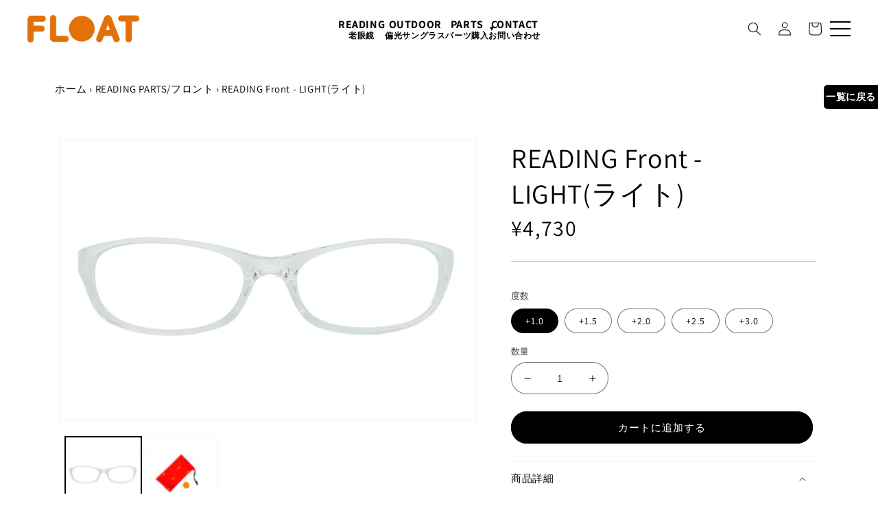

--- FILE ---
content_type: text/html; charset=utf-8
request_url: https://float-glasses.com/products/reading-front-light
body_size: 50848
content:
<!doctype html>
<html class="no-js" lang="ja">
  <head>
    <meta charset="utf-8">
    <meta http-equiv="X-UA-Compatible" content="IE=edge">
    <meta name="viewport" content="width=device-width,initial-scale=1">
    <meta name="theme-color" content="">
    <link rel="canonical" href="https://float-glasses.com/products/reading-front-light">
    <link rel="preconnect" href="https://cdn.shopify.com" crossorigin>

    <!-- 202502 -->
    <!--
      
    -->
    <!-- /202502 --><link rel="icon" type="image/png" href="//float-glasses.com/cdn/shop/files/favicon.png?crop=center&height=32&v=1679038081&width=32"><link rel="preconnect" href="https://fonts.shopifycdn.com" crossorigin><title>
      READING Front - LIGHT(ライト)
 &ndash; FLOAT ONLINE STORE</title>

    
      <meta name="description" content="オーバルシェイプに天地の浅いウェリントンをミックスしたベーシックな一品。クリアカラーが目元を華やかに演出します。〇サイズ・レンズ幅52mm レンズ天地30mm〇レンズの材質・アクリル(ブルーライトカット・UVカット)〇紫外線防止率・UV99%カット〇ブルーライト防止率・28%カット〇レンズ枠・プラスチック(TR90)〇ノーズパッドの材質・シリコン□同梱物・フロント 1個 / ノーズパッド 左右ワンセット / メガネクロス兼用布ケース 1個 / ベースマグネット 1個※ベースマグネットは別売のテンプル(ツル)と併用頂くものになります">
    

    

<meta property="og:site_name" content="FLOAT ONLINE STORE">
<meta property="og:url" content="https://float-glasses.com/products/reading-front-light">
<meta property="og:title" content="READING Front - LIGHT(ライト)">
<meta property="og:type" content="product">
<meta property="og:description" content="オーバルシェイプに天地の浅いウェリントンをミックスしたベーシックな一品。クリアカラーが目元を華やかに演出します。〇サイズ・レンズ幅52mm レンズ天地30mm〇レンズの材質・アクリル(ブルーライトカット・UVカット)〇紫外線防止率・UV99%カット〇ブルーライト防止率・28%カット〇レンズ枠・プラスチック(TR90)〇ノーズパッドの材質・シリコン□同梱物・フロント 1個 / ノーズパッド 左右ワンセット / メガネクロス兼用布ケース 1個 / ベースマグネット 1個※ベースマグネットは別売のテンプル(ツル)と併用頂くものになります"><meta property="og:image" content="http://float-glasses.com/cdn/shop/products/Front-Light.jpg?v=1671185942">
  <meta property="og:image:secure_url" content="https://float-glasses.com/cdn/shop/products/Front-Light.jpg?v=1671185942">
  <meta property="og:image:width" content="3256">
  <meta property="og:image:height" content="2168"><meta property="og:price:amount" content="4,730">
  <meta property="og:price:currency" content="JPY"><meta name="twitter:card" content="summary_large_image">
<meta name="twitter:title" content="READING Front - LIGHT(ライト)">
<meta name="twitter:description" content="オーバルシェイプに天地の浅いウェリントンをミックスしたベーシックな一品。クリアカラーが目元を華やかに演出します。〇サイズ・レンズ幅52mm レンズ天地30mm〇レンズの材質・アクリル(ブルーライトカット・UVカット)〇紫外線防止率・UV99%カット〇ブルーライト防止率・28%カット〇レンズ枠・プラスチック(TR90)〇ノーズパッドの材質・シリコン□同梱物・フロント 1個 / ノーズパッド 左右ワンセット / メガネクロス兼用布ケース 1個 / ベースマグネット 1個※ベースマグネットは別売のテンプル(ツル)と併用頂くものになります">


    <script src="//float-glasses.com/cdn/shop/t/37/assets/global.js?v=149496944046504657681765266930" defer="defer"></script>
    <script>window.performance && window.performance.mark && window.performance.mark('shopify.content_for_header.start');</script><meta id="shopify-digital-wallet" name="shopify-digital-wallet" content="/67730899249/digital_wallets/dialog">
<meta name="shopify-checkout-api-token" content="27118e401689b6a88ee211f86fd23c44">
<link rel="alternate" type="application/json+oembed" href="https://float-glasses.com/products/reading-front-light.oembed">
<script async="async" src="/checkouts/internal/preloads.js?locale=ja-JP"></script>
<link rel="preconnect" href="https://shop.app" crossorigin="anonymous">
<script async="async" src="https://shop.app/checkouts/internal/preloads.js?locale=ja-JP&shop_id=67730899249" crossorigin="anonymous"></script>
<script id="apple-pay-shop-capabilities" type="application/json">{"shopId":67730899249,"countryCode":"JP","currencyCode":"JPY","merchantCapabilities":["supports3DS"],"merchantId":"gid:\/\/shopify\/Shop\/67730899249","merchantName":"FLOAT ONLINE STORE","requiredBillingContactFields":["postalAddress","email","phone"],"requiredShippingContactFields":["postalAddress","email","phone"],"shippingType":"shipping","supportedNetworks":["visa","masterCard","amex","jcb","discover"],"total":{"type":"pending","label":"FLOAT ONLINE STORE","amount":"1.00"},"shopifyPaymentsEnabled":true,"supportsSubscriptions":true}</script>
<script id="shopify-features" type="application/json">{"accessToken":"27118e401689b6a88ee211f86fd23c44","betas":["rich-media-storefront-analytics"],"domain":"float-glasses.com","predictiveSearch":false,"shopId":67730899249,"locale":"ja"}</script>
<script>var Shopify = Shopify || {};
Shopify.shop = "float-grasses.myshopify.com";
Shopify.locale = "ja";
Shopify.currency = {"active":"JPY","rate":"1.0"};
Shopify.country = "JP";
Shopify.theme = {"name":"float_theme_最新","id":182504194353,"schema_name":"Dawn","schema_version":"7.0.1","theme_store_id":null,"role":"main"};
Shopify.theme.handle = "null";
Shopify.theme.style = {"id":null,"handle":null};
Shopify.cdnHost = "float-glasses.com/cdn";
Shopify.routes = Shopify.routes || {};
Shopify.routes.root = "/";</script>
<script type="module">!function(o){(o.Shopify=o.Shopify||{}).modules=!0}(window);</script>
<script>!function(o){function n(){var o=[];function n(){o.push(Array.prototype.slice.apply(arguments))}return n.q=o,n}var t=o.Shopify=o.Shopify||{};t.loadFeatures=n(),t.autoloadFeatures=n()}(window);</script>
<script>
  window.ShopifyPay = window.ShopifyPay || {};
  window.ShopifyPay.apiHost = "shop.app\/pay";
  window.ShopifyPay.redirectState = null;
</script>
<script id="shop-js-analytics" type="application/json">{"pageType":"product"}</script>
<script defer="defer" async type="module" src="//float-glasses.com/cdn/shopifycloud/shop-js/modules/v2/client.init-shop-cart-sync_CRO8OuKI.ja.esm.js"></script>
<script defer="defer" async type="module" src="//float-glasses.com/cdn/shopifycloud/shop-js/modules/v2/chunk.common_A56sv42F.esm.js"></script>
<script type="module">
  await import("//float-glasses.com/cdn/shopifycloud/shop-js/modules/v2/client.init-shop-cart-sync_CRO8OuKI.ja.esm.js");
await import("//float-glasses.com/cdn/shopifycloud/shop-js/modules/v2/chunk.common_A56sv42F.esm.js");

  window.Shopify.SignInWithShop?.initShopCartSync?.({"fedCMEnabled":true,"windoidEnabled":true});

</script>
<script>
  window.Shopify = window.Shopify || {};
  if (!window.Shopify.featureAssets) window.Shopify.featureAssets = {};
  window.Shopify.featureAssets['shop-js'] = {"shop-cart-sync":["modules/v2/client.shop-cart-sync_Rbupk0-S.ja.esm.js","modules/v2/chunk.common_A56sv42F.esm.js"],"init-fed-cm":["modules/v2/client.init-fed-cm_Brlme73P.ja.esm.js","modules/v2/chunk.common_A56sv42F.esm.js"],"shop-button":["modules/v2/client.shop-button_CAOYMen2.ja.esm.js","modules/v2/chunk.common_A56sv42F.esm.js"],"shop-cash-offers":["modules/v2/client.shop-cash-offers_ivvZeP39.ja.esm.js","modules/v2/chunk.common_A56sv42F.esm.js","modules/v2/chunk.modal_ILhUGby7.esm.js"],"init-windoid":["modules/v2/client.init-windoid_BLzf7E_S.ja.esm.js","modules/v2/chunk.common_A56sv42F.esm.js"],"init-shop-email-lookup-coordinator":["modules/v2/client.init-shop-email-lookup-coordinator_Dz-pgYZI.ja.esm.js","modules/v2/chunk.common_A56sv42F.esm.js"],"shop-toast-manager":["modules/v2/client.shop-toast-manager_BRuj-JEc.ja.esm.js","modules/v2/chunk.common_A56sv42F.esm.js"],"shop-login-button":["modules/v2/client.shop-login-button_DgSCIKnN.ja.esm.js","modules/v2/chunk.common_A56sv42F.esm.js","modules/v2/chunk.modal_ILhUGby7.esm.js"],"avatar":["modules/v2/client.avatar_BTnouDA3.ja.esm.js"],"pay-button":["modules/v2/client.pay-button_CxybczQF.ja.esm.js","modules/v2/chunk.common_A56sv42F.esm.js"],"init-shop-cart-sync":["modules/v2/client.init-shop-cart-sync_CRO8OuKI.ja.esm.js","modules/v2/chunk.common_A56sv42F.esm.js"],"init-customer-accounts":["modules/v2/client.init-customer-accounts_B7JfRd7a.ja.esm.js","modules/v2/client.shop-login-button_DgSCIKnN.ja.esm.js","modules/v2/chunk.common_A56sv42F.esm.js","modules/v2/chunk.modal_ILhUGby7.esm.js"],"init-shop-for-new-customer-accounts":["modules/v2/client.init-shop-for-new-customer-accounts_DuVdZwgs.ja.esm.js","modules/v2/client.shop-login-button_DgSCIKnN.ja.esm.js","modules/v2/chunk.common_A56sv42F.esm.js","modules/v2/chunk.modal_ILhUGby7.esm.js"],"init-customer-accounts-sign-up":["modules/v2/client.init-customer-accounts-sign-up_Bo1CzG-w.ja.esm.js","modules/v2/client.shop-login-button_DgSCIKnN.ja.esm.js","modules/v2/chunk.common_A56sv42F.esm.js","modules/v2/chunk.modal_ILhUGby7.esm.js"],"checkout-modal":["modules/v2/client.checkout-modal_B2T2_lCJ.ja.esm.js","modules/v2/chunk.common_A56sv42F.esm.js","modules/v2/chunk.modal_ILhUGby7.esm.js"],"shop-follow-button":["modules/v2/client.shop-follow-button_Bkz4TQZn.ja.esm.js","modules/v2/chunk.common_A56sv42F.esm.js","modules/v2/chunk.modal_ILhUGby7.esm.js"],"lead-capture":["modules/v2/client.lead-capture_C6eAi-6_.ja.esm.js","modules/v2/chunk.common_A56sv42F.esm.js","modules/v2/chunk.modal_ILhUGby7.esm.js"],"shop-login":["modules/v2/client.shop-login_QcPsljo4.ja.esm.js","modules/v2/chunk.common_A56sv42F.esm.js","modules/v2/chunk.modal_ILhUGby7.esm.js"],"payment-terms":["modules/v2/client.payment-terms_Dt9LCeZF.ja.esm.js","modules/v2/chunk.common_A56sv42F.esm.js","modules/v2/chunk.modal_ILhUGby7.esm.js"]};
</script>
<script id="__st">var __st={"a":67730899249,"offset":32400,"reqid":"901d515f-e250-4c3d-aecf-e58bdfe8a129-1768439517","pageurl":"float-glasses.com\/products\/reading-front-light","u":"6162648de922","p":"product","rtyp":"product","rid":8081960567089};</script>
<script>window.ShopifyPaypalV4VisibilityTracking = true;</script>
<script id="captcha-bootstrap">!function(){'use strict';const t='contact',e='account',n='new_comment',o=[[t,t],['blogs',n],['comments',n],[t,'customer']],c=[[e,'customer_login'],[e,'guest_login'],[e,'recover_customer_password'],[e,'create_customer']],r=t=>t.map((([t,e])=>`form[action*='/${t}']:not([data-nocaptcha='true']) input[name='form_type'][value='${e}']`)).join(','),a=t=>()=>t?[...document.querySelectorAll(t)].map((t=>t.form)):[];function s(){const t=[...o],e=r(t);return a(e)}const i='password',u='form_key',d=['recaptcha-v3-token','g-recaptcha-response','h-captcha-response',i],f=()=>{try{return window.sessionStorage}catch{return}},m='__shopify_v',_=t=>t.elements[u];function p(t,e,n=!1){try{const o=window.sessionStorage,c=JSON.parse(o.getItem(e)),{data:r}=function(t){const{data:e,action:n}=t;return t[m]||n?{data:e,action:n}:{data:t,action:n}}(c);for(const[e,n]of Object.entries(r))t.elements[e]&&(t.elements[e].value=n);n&&o.removeItem(e)}catch(o){console.error('form repopulation failed',{error:o})}}const l='form_type',E='cptcha';function T(t){t.dataset[E]=!0}const w=window,h=w.document,L='Shopify',v='ce_forms',y='captcha';let A=!1;((t,e)=>{const n=(g='f06e6c50-85a8-45c8-87d0-21a2b65856fe',I='https://cdn.shopify.com/shopifycloud/storefront-forms-hcaptcha/ce_storefront_forms_captcha_hcaptcha.v1.5.2.iife.js',D={infoText:'hCaptchaによる保護',privacyText:'プライバシー',termsText:'利用規約'},(t,e,n)=>{const o=w[L][v],c=o.bindForm;if(c)return c(t,g,e,D).then(n);var r;o.q.push([[t,g,e,D],n]),r=I,A||(h.body.append(Object.assign(h.createElement('script'),{id:'captcha-provider',async:!0,src:r})),A=!0)});var g,I,D;w[L]=w[L]||{},w[L][v]=w[L][v]||{},w[L][v].q=[],w[L][y]=w[L][y]||{},w[L][y].protect=function(t,e){n(t,void 0,e),T(t)},Object.freeze(w[L][y]),function(t,e,n,w,h,L){const[v,y,A,g]=function(t,e,n){const i=e?o:[],u=t?c:[],d=[...i,...u],f=r(d),m=r(i),_=r(d.filter((([t,e])=>n.includes(e))));return[a(f),a(m),a(_),s()]}(w,h,L),I=t=>{const e=t.target;return e instanceof HTMLFormElement?e:e&&e.form},D=t=>v().includes(t);t.addEventListener('submit',(t=>{const e=I(t);if(!e)return;const n=D(e)&&!e.dataset.hcaptchaBound&&!e.dataset.recaptchaBound,o=_(e),c=g().includes(e)&&(!o||!o.value);(n||c)&&t.preventDefault(),c&&!n&&(function(t){try{if(!f())return;!function(t){const e=f();if(!e)return;const n=_(t);if(!n)return;const o=n.value;o&&e.removeItem(o)}(t);const e=Array.from(Array(32),(()=>Math.random().toString(36)[2])).join('');!function(t,e){_(t)||t.append(Object.assign(document.createElement('input'),{type:'hidden',name:u})),t.elements[u].value=e}(t,e),function(t,e){const n=f();if(!n)return;const o=[...t.querySelectorAll(`input[type='${i}']`)].map((({name:t})=>t)),c=[...d,...o],r={};for(const[a,s]of new FormData(t).entries())c.includes(a)||(r[a]=s);n.setItem(e,JSON.stringify({[m]:1,action:t.action,data:r}))}(t,e)}catch(e){console.error('failed to persist form',e)}}(e),e.submit())}));const S=(t,e)=>{t&&!t.dataset[E]&&(n(t,e.some((e=>e===t))),T(t))};for(const o of['focusin','change'])t.addEventListener(o,(t=>{const e=I(t);D(e)&&S(e,y())}));const B=e.get('form_key'),M=e.get(l),P=B&&M;t.addEventListener('DOMContentLoaded',(()=>{const t=y();if(P)for(const e of t)e.elements[l].value===M&&p(e,B);[...new Set([...A(),...v().filter((t=>'true'===t.dataset.shopifyCaptcha))])].forEach((e=>S(e,t)))}))}(h,new URLSearchParams(w.location.search),n,t,e,['guest_login'])})(!0,!0)}();</script>
<script integrity="sha256-4kQ18oKyAcykRKYeNunJcIwy7WH5gtpwJnB7kiuLZ1E=" data-source-attribution="shopify.loadfeatures" defer="defer" src="//float-glasses.com/cdn/shopifycloud/storefront/assets/storefront/load_feature-a0a9edcb.js" crossorigin="anonymous"></script>
<script crossorigin="anonymous" defer="defer" src="//float-glasses.com/cdn/shopifycloud/storefront/assets/shopify_pay/storefront-65b4c6d7.js?v=20250812"></script>
<script data-source-attribution="shopify.dynamic_checkout.dynamic.init">var Shopify=Shopify||{};Shopify.PaymentButton=Shopify.PaymentButton||{isStorefrontPortableWallets:!0,init:function(){window.Shopify.PaymentButton.init=function(){};var t=document.createElement("script");t.src="https://float-glasses.com/cdn/shopifycloud/portable-wallets/latest/portable-wallets.ja.js",t.type="module",document.head.appendChild(t)}};
</script>
<script data-source-attribution="shopify.dynamic_checkout.buyer_consent">
  function portableWalletsHideBuyerConsent(e){var t=document.getElementById("shopify-buyer-consent"),n=document.getElementById("shopify-subscription-policy-button");t&&n&&(t.classList.add("hidden"),t.setAttribute("aria-hidden","true"),n.removeEventListener("click",e))}function portableWalletsShowBuyerConsent(e){var t=document.getElementById("shopify-buyer-consent"),n=document.getElementById("shopify-subscription-policy-button");t&&n&&(t.classList.remove("hidden"),t.removeAttribute("aria-hidden"),n.addEventListener("click",e))}window.Shopify?.PaymentButton&&(window.Shopify.PaymentButton.hideBuyerConsent=portableWalletsHideBuyerConsent,window.Shopify.PaymentButton.showBuyerConsent=portableWalletsShowBuyerConsent);
</script>
<script data-source-attribution="shopify.dynamic_checkout.cart.bootstrap">document.addEventListener("DOMContentLoaded",(function(){function t(){return document.querySelector("shopify-accelerated-checkout-cart, shopify-accelerated-checkout")}if(t())Shopify.PaymentButton.init();else{new MutationObserver((function(e,n){t()&&(Shopify.PaymentButton.init(),n.disconnect())})).observe(document.body,{childList:!0,subtree:!0})}}));
</script>
<link id="shopify-accelerated-checkout-styles" rel="stylesheet" media="screen" href="https://float-glasses.com/cdn/shopifycloud/portable-wallets/latest/accelerated-checkout-backwards-compat.css" crossorigin="anonymous">
<style id="shopify-accelerated-checkout-cart">
        #shopify-buyer-consent {
  margin-top: 1em;
  display: inline-block;
  width: 100%;
}

#shopify-buyer-consent.hidden {
  display: none;
}

#shopify-subscription-policy-button {
  background: none;
  border: none;
  padding: 0;
  text-decoration: underline;
  font-size: inherit;
  cursor: pointer;
}

#shopify-subscription-policy-button::before {
  box-shadow: none;
}

      </style>
<script id="sections-script" data-sections="header" defer="defer" src="//float-glasses.com/cdn/shop/t/37/compiled_assets/scripts.js?4779"></script>
<script>window.performance && window.performance.mark && window.performance.mark('shopify.content_for_header.end');</script>


    <style data-shopify>
      @font-face {
  font-family: Assistant;
  font-weight: 400;
  font-style: normal;
  font-display: swap;
  src: url("//float-glasses.com/cdn/fonts/assistant/assistant_n4.9120912a469cad1cc292572851508ca49d12e768.woff2") format("woff2"),
       url("//float-glasses.com/cdn/fonts/assistant/assistant_n4.6e9875ce64e0fefcd3f4446b7ec9036b3ddd2985.woff") format("woff");
}

      @font-face {
  font-family: Assistant;
  font-weight: 700;
  font-style: normal;
  font-display: swap;
  src: url("//float-glasses.com/cdn/fonts/assistant/assistant_n7.bf44452348ec8b8efa3aa3068825305886b1c83c.woff2") format("woff2"),
       url("//float-glasses.com/cdn/fonts/assistant/assistant_n7.0c887fee83f6b3bda822f1150b912c72da0f7b64.woff") format("woff");
}

      
      
      @font-face {
  font-family: Assistant;
  font-weight: 400;
  font-style: normal;
  font-display: swap;
  src: url("//float-glasses.com/cdn/fonts/assistant/assistant_n4.9120912a469cad1cc292572851508ca49d12e768.woff2") format("woff2"),
       url("//float-glasses.com/cdn/fonts/assistant/assistant_n4.6e9875ce64e0fefcd3f4446b7ec9036b3ddd2985.woff") format("woff");
}


      :root {
        --font-body-family: Assistant, sans-serif;
        --font-body-style: normal;
        --font-body-weight: 400;
        --font-body-weight-bold: 700;

        --font-heading-family: Assistant, sans-serif;
        --font-heading-style: normal;
        --font-heading-weight: 400;

        --font-body-scale: 1.0;
        --font-heading-scale: 1.0;

        --color-base-text: 0, 0, 0;
        --color-shadow: 0, 0, 0;
        --color-base-background-1: 255, 255, 255;
        --color-base-background-2: 243, 243, 243;
        --color-base-solid-button-labels: 255, 255, 255;
        --color-base-outline-button-labels: 18, 18, 18;
        --color-base-accent-1: 0, 0, 0;
        --color-base-accent-2: 216, 11, 42;
        --payment-terms-background-color: #ffffff;

        --gradient-base-background-1: #ffffff;
        --gradient-base-background-2: #f3f3f3;
        --gradient-base-accent-1: #000000;
        --gradient-base-accent-2: #d80b2a;

        --media-padding: px;
        --media-border-opacity: 0.05;
        --media-border-width: 1px;
        --media-radius: 0px;
        --media-shadow-opacity: 0.0;
        --media-shadow-horizontal-offset: 0px;
        --media-shadow-vertical-offset: 4px;
        --media-shadow-blur-radius: 5px;
        --media-shadow-visible: 0;

        --page-width: 120rem;
        --page-width-margin: 0rem;

        --product-card-image-padding: 0.0rem;
        --product-card-corner-radius: 0.0rem;
        --product-card-text-alignment: left;
        --product-card-border-width: 0.0rem;
        --product-card-border-opacity: 0.1;
        --product-card-shadow-opacity: 0.0;
        --product-card-shadow-visible: 0;
        --product-card-shadow-horizontal-offset: 0.0rem;
        --product-card-shadow-vertical-offset: 0.4rem;
        --product-card-shadow-blur-radius: 0.5rem;

        --collection-card-image-padding: 0.0rem;
        --collection-card-corner-radius: 0.0rem;
        --collection-card-text-alignment: left;
        --collection-card-border-width: 0.0rem;
        --collection-card-border-opacity: 0.1;
        --collection-card-shadow-opacity: 0.0;
        --collection-card-shadow-visible: 0;
        --collection-card-shadow-horizontal-offset: 0.0rem;
        --collection-card-shadow-vertical-offset: 0.4rem;
        --collection-card-shadow-blur-radius: 0.5rem;

        --blog-card-image-padding: 0.0rem;
        --blog-card-corner-radius: 0.0rem;
        --blog-card-text-alignment: left;
        --blog-card-border-width: 0.0rem;
        --blog-card-border-opacity: 0.1;
        --blog-card-shadow-opacity: 0.0;
        --blog-card-shadow-visible: 0;
        --blog-card-shadow-horizontal-offset: 0.0rem;
        --blog-card-shadow-vertical-offset: 0.4rem;
        --blog-card-shadow-blur-radius: 0.5rem;

        --badge-corner-radius: 4.0rem;

        --popup-border-width: 1px;
        --popup-border-opacity: 0.1;
        --popup-corner-radius: 0px;
        --popup-shadow-opacity: 0.0;
        --popup-shadow-horizontal-offset: 0px;
        --popup-shadow-vertical-offset: 4px;
        --popup-shadow-blur-radius: 5px;

        --drawer-border-width: 1px;
        --drawer-border-opacity: 0.1;
        --drawer-shadow-opacity: 0.0;
        --drawer-shadow-horizontal-offset: 0px;
        --drawer-shadow-vertical-offset: 4px;
        --drawer-shadow-blur-radius: 5px;

        --spacing-sections-desktop: 0px;
        --spacing-sections-mobile: 0px;

        --grid-desktop-vertical-spacing: 8px;
        --grid-desktop-horizontal-spacing: 8px;
        --grid-mobile-vertical-spacing: 4px;
        --grid-mobile-horizontal-spacing: 4px;

        --text-boxes-border-opacity: 0.1;
        --text-boxes-border-width: 0px;
        --text-boxes-radius: 0px;
        --text-boxes-shadow-opacity: 0.0;
        --text-boxes-shadow-visible: 0;
        --text-boxes-shadow-horizontal-offset: 0px;
        --text-boxes-shadow-vertical-offset: 4px;
        --text-boxes-shadow-blur-radius: 5px;

        --buttons-radius: 0px;
        --buttons-radius-outset: 0px;
        --buttons-border-width: 1px;
        --buttons-border-opacity: 1.0;
        --buttons-shadow-opacity: 0.0;
        --buttons-shadow-visible: 0;
        --buttons-shadow-horizontal-offset: 0px;
        --buttons-shadow-vertical-offset: 4px;
        --buttons-shadow-blur-radius: 5px;
        --buttons-border-offset: 0px;

        --inputs-radius: 0px;
        --inputs-border-width: 1px;
        --inputs-border-opacity: 0.55;
        --inputs-shadow-opacity: 0.0;
        --inputs-shadow-horizontal-offset: 0px;
        --inputs-margin-offset: 0px;
        --inputs-shadow-vertical-offset: 4px;
        --inputs-shadow-blur-radius: 5px;
        --inputs-radius-outset: 0px;

        --variant-pills-radius: 40px;
        --variant-pills-border-width: 1px;
        --variant-pills-border-opacity: 0.55;
        --variant-pills-shadow-opacity: 0.0;
        --variant-pills-shadow-horizontal-offset: 0px;
        --variant-pills-shadow-vertical-offset: 4px;
        --variant-pills-shadow-blur-radius: 5px;
      }

      *,
      *::before,
      *::after {
        box-sizing: inherit;
      }

      html {
        box-sizing: border-box;
        font-size: calc(var(--font-body-scale) * 62.5%);
        height: 100%;
      }

      body {
        display: grid;
        grid-template-rows: auto auto 1fr auto;
        grid-template-columns: 100%;
        min-height: 100%;
        margin: 0;
        font-size: 1.5rem;
        letter-spacing: 0.06rem;
        line-height: calc(1 + 0.8 / var(--font-body-scale));
        font-family: var(--font-body-family);
        font-style: var(--font-body-style);
        font-weight: var(--font-body-weight);
      }

      @media screen and (min-width: 750px) {
        body {
          font-size: 1.6rem;
        }
      }
    </style>

    <!-- 202502 -->
    <link href="//float-glasses.com/cdn/shop/t/37/assets/base.css?v=161689478087338173891766047086" rel="stylesheet" type="text/css" media="all" />

    <!-- /202502 --><link rel="preload" as="font" href="//float-glasses.com/cdn/fonts/assistant/assistant_n4.9120912a469cad1cc292572851508ca49d12e768.woff2" type="font/woff2" crossorigin><link rel="preload" as="font" href="//float-glasses.com/cdn/fonts/assistant/assistant_n4.9120912a469cad1cc292572851508ca49d12e768.woff2" type="font/woff2" crossorigin><link
        rel="stylesheet"
        href="//float-glasses.com/cdn/shop/t/37/assets/component-predictive-search.css?v=83512081251802922551765266930"
        media="print"
        onload="this.media='all'"
      ><script>
      document.documentElement.className = document.documentElement.className.replace('no-js', 'js');
      if (Shopify.designMode) {
        document.documentElement.classList.add('shopify-design-mode');
      }
    </script>

    <script>
      (function(d) {
        var config = {
          kitId: 'lyu4rtp',
          scriptTimeout: 3000,
          async: true
        },
        h=d.documentElement,t=setTimeout(function(){h.className=h.className.replace(/\bwf-loading\b/g,"")+" wf-inactive";},config.scriptTimeout),tk=d.createElement("script"),f=false,s=d.getElementsByTagName("script")[0],a;h.className+=" wf-loading";tk.src='https://use.typekit.net/'+config.kitId+'.js';tk.async=true;tk.onload=tk.onreadystatechange=function(){a=this.readyState;if(f||a&&a!="complete"&&a!="loaded")return;f=true;clearTimeout(t);try{Typekit.load(config)}catch(e){}};s.parentNode.insertBefore(tk,s)
      })(document);
    </script>

    <link rel="stylesheet" type="text/css" href="https://cdn.jsdelivr.net/npm/slick-carousel@1.8.1/slick/slick.css">
    <link rel="stylesheet" href="//maxcdn.bootstrapcdn.com/font-awesome/4.3.0/css/font-awesome.min.css">
    <link rel="stylesheet" href="https://unpkg.com/swiper@8/swiper-bundle.min.css">

    <script src="//ajax.googleapis.com/ajax/libs/jquery/1.8.3/jquery.min.js"></script>
    <script src="https://cdn.jsdelivr.net/npm/slick-carousel@1.8.1/slick/slick.min.js"></script>

    <script src="https://unpkg.com/swiper@8/swiper-bundle.min.js"></script>

    <meta name="google-site-verification" content="J2BaeD7uvbls6l6s-CduW7x-tl6XQOxv06lrIkv0Jk8">

    <link rel="stylesheet" href="https://use.typekit.net/lyu4rtp.css">

    <link rel="preconnect" href="https://fonts.googleapis.com">
    <link rel="preconnect" href="https://fonts.gstatic.com" crossorigin>
    <link
      href="https://fonts.googleapis.com/css2?family=Crimson+Pro:wght@400;500;600&family=Zen+Kaku+Gothic+New:wght@400;500;700&display=swap"
      rel="stylesheet"
    >

    <link href="https://fonts.googleapis.com/css2?family=Afacad:ital,wght@0,400..700;1,400..700&family=Noto+Sans+JP:wght@100..900&display=swap" rel="stylesheet">

    <!-- Begin Mieruca Embed Code -->
    <script type="text/javascript" id="mierucajs">
      window.__fid = window.__fid || [];__fid.push([309958905]);
      (function() {
      function mieruca(){if(typeof window.__fjsld != "undefined") return; window.__fjsld = 1; var fjs = document.createElement('script'); fjs.type = 'text/javascript'; fjs.async = true; fjs.id = "fjssync"; var timestamp = new Date;fjs.src = ('https:' == document.location.protocol ? 'https' : 'http') + '://hm.mieru-ca.com/service/js/mieruca-hm.js?v='+ timestamp.getTime(); var x = document.getElementsByTagName('script')[0]; x.parentNode.insertBefore(fjs, x); };
      setTimeout(mieruca, 500); document.readyState != "complete" ? (window.attachEvent ? window.attachEvent("onload", mieruca) : window.addEventListener("load", mieruca, false)) : mieruca();
      })();
    </script>
    <!-- End Mieruca Embed Code -->

    <!-- LINE Tag Base Code -->
    <!-- Do Not Modify -->
    <script>
      (function(g,d,o){
        g._ltq=g._ltq||[];g._lt=g._lt||function(){g._ltq.push(arguments)};
        var h=location.protocol==='https:'?'https://d.line-scdn.net':'http://d.line-cdn.net';
        var s=d.createElement('script');s.async=1;
        s.src=o||h+'/n/line_tag/public/release/v1/lt.js';
        var t=d.getElementsByTagName('script')[0];t.parentNode.insertBefore(s,t);
          })(window, document);
      _lt('init', {
        customerType: 'account',
        tagId: '6348bf1c-31ac-46e0-9aa0-9ea28d717042'
      });
      _lt('send', 'pv', ['6348bf1c-31ac-46e0-9aa0-9ea28d717042']);
    </script>
    <noscript>
      <img
        height="1"
        width="1"
        style="display:none"
        src="https://tr.line.me/tag.gif?c_t=lap&t_id=6348bf1c-31ac-46e0-9aa0-9ea28d717042&e=pv&noscript=1"
      >
    </noscript>
    <!-- End LINE Tag Base Code -->

    
  <!-- BEGIN app block: shopify://apps//blocks/star_rating/910a1be4-9d9f-4a91-9a6d-25d87b6f52da --><script>
    var script = document.createElement('script');
    //script.src = 'https://d1rptoks75ofg9.cloudfront.net/float-grasses.myshopify.com.js'; //ST
    script.src = 'https://d1qnl12h46g6qu.cloudfront.net/float-grasses.myshopify.com.js';
    script.async = true;
    document.head.appendChild(script);
</script>

<script>
  document.addEventListener("DOMContentLoaded", function() {
    if(document.getElementById('checkout')){
      document.getElementById('checkout').addEventListener('click',function(e){ 
        let fileds = document.getElementsByClassName('_NGC_CFA_note_field');
        let goNextPage = true;
        for (let a = 0; a < fileds.length; a++) {
          const item = fileds[a];
          if (document.getElementById('checknull_'+item.id)) {
            let filedsTag = item.tagName;
            let filedsType = item.type;
            let filedsValue = item.value;
            let filedsName = item.name;
            let isNullOrNot = document.getElementById('checknull_'+item.id).value;
            let errMessage = document.getElementById('errMessage_'+item.id).value;
            if ((filedsTag == "INPUT" && filedsType == "text") || filedsTag == "TEXTAREA" || filedsTag == "SELECT") {
              if((filedsValue == '' || filedsValue == '選択なし') && isNullOrNot == 'must' && errMessage !=''){
                e.preventDefault();
                document.getElementById('displayerrMessage_'+item.id).innerHTML= errMessage;
                goNextPage = false;
              } else if(isNullOrNot != 'must' && filedsValue == ''){
                  if(document.getElementById(item.id)){
                    document.getElementById(item.id).value = ' ';
                  }            
              } else{
                document.getElementById('displayerrMessage_'+item.id).innerHTML='';
              }
            }
            if ((filedsTag == "INPUT" && filedsType == "radio") || (filedsTag == "INPUT" && filedsType == "checkbox")) {
              let els = Array.from(document.getElementsByName(filedsName));
              let rs = els.filter(el => el.checked == true);
              if(isNullOrNot == 'must' && errMessage !='' && rs.length == 0){
                e.preventDefault();      
                document.getElementById('displayerrMessage_'+item.id).innerHTML= errMessage;
                goNextPage = false;
              }else{
                document.getElementById('displayerrMessage_'+item.id).innerHTML='';
              }
            }
          }
        }
        if(checkDateAviliableBeforeClickingCheckOut(e) && goNextPage){
          addUpdateNGCCartAttributesToCheckOut().then(() => {
            window.location.href = '/checkout'; 
          });
        }
      })
    }
  });
</script>



<!-- END app block --><!-- BEGIN app block: shopify://apps/powerful-form-builder/blocks/app-embed/e4bcb1eb-35b2-42e6-bc37-bfe0e1542c9d --><script type="text/javascript" hs-ignore data-cookieconsent="ignore">
  var Globo = Globo || {};
  var globoFormbuilderRecaptchaInit = function(){};
  var globoFormbuilderHcaptchaInit = function(){};
  window.Globo.FormBuilder = window.Globo.FormBuilder || {};
  window.Globo.FormBuilder.shop = {"configuration":{"money_format":"¥{{amount_no_decimals}}"},"pricing":{"features":{"bulkOrderForm":false,"cartForm":false,"fileUpload":2,"removeCopyright":false}},"settings":{"copyright":"Powered by <a href=\"https://globosoftware.net\" target=\"_blank\">Globo</a> <a href=\"https://apps.shopify.com/form-builder-contact-form\" target=\"_blank\">Contact Form</a>","hideWaterMark":false,"reCaptcha":{"recaptchaType":"v2","siteKey":false,"languageCode":"en"},"scrollTop":false,"additionalColumns":[]},"encryption_form_id":1,"url":"https://form.globosoftware.net/"};

  if(window.Globo.FormBuilder.shop.settings.customCssEnabled && window.Globo.FormBuilder.shop.settings.customCssCode){
    const customStyle = document.createElement('style');
    customStyle.type = 'text/css';
    customStyle.innerHTML = window.Globo.FormBuilder.shop.settings.customCssCode;
    document.head.appendChild(customStyle);
  }

  window.Globo.FormBuilder.forms = [];
    
      
      
      
      window.Globo.FormBuilder.forms[100519] = {"100519":{"header":{"active":true,"title":"メンテナンス申し込み","description":"\u003cp\u003e\u003cbr\u003e\u003c\/p\u003e"},"elements":[{"id":"text","type":"text","label":"お名前","placeholder":"","description":"","limitCharacters":false,"characters":100,"hideLabel":false,"keepPositionLabel":false,"required":true,"ifHideLabel":false,"inputIcon":"","columnWidth":100},{"id":"email","type":"email","label":"メールアドレス","placeholder":"","description":"","limitCharacters":false,"characters":100,"hideLabel":false,"keepPositionLabel":false,"required":true,"ifHideLabel":false,"inputIcon":"","columnWidth":100},{"id":"select","type":"select","label":"ご希望のノーズパッド色","placeholder":"","options":"Outdoor（アウトドアはこちら）\nAqua(アクア)\nBEIGE(ベージュ)\nBlack(ブラック)\nBrown(ブラウン)\nGray(グレー)\nLime(ライム)\nMatcha(抹茶)\nNavy(ネイビー)\nOrange(オレンジ)\nPurple(パープル)\nWhite(ホワイト)\nWine(ワイン)","defaultOption":"Outdoor（アウトドアはこちら）","description":"","hideLabel":false,"keepPositionLabel":false,"required":true,"ifHideLabel":false,"inputIcon":"","columnWidth":50},{"id":"textarea","type":"textarea","label":"症状をお書きください","placeholder":"","description":"※基本修理以外につきましては別途お見積もり差し上げます","limitCharacters":false,"characters":100,"hideLabel":false,"keepPositionLabel":false,"required":true,"ifHideLabel":false,"columnWidth":100,"conditionalField":false,"onlyShowIf":false,"select":false},{"id":"file","type":"file","label":"画像アップロード","button-text":"Choose file","placeholder":"","allowed-multiple":false,"allowed-extensions":["jpg","jpeg","png"],"description":"","uploadPending":"File is uploading. Please wait a second...","uploadSuccess":"File uploaded successfully","hideLabel":false,"keepPositionLabel":false,"required":false,"ifHideLabel":false,"inputIcon":"","columnWidth":50,"conditionalField":false,"onlyShowIf":false,"select":false}],"add-elements":null,"footer":{"description":"","previousText":"Previous","nextText":"Next","submitText":"メッセージを送信","resetButton":false,"resetButtonText":"Reset","submitFullWidth":false,"submitAlignment":"center"},"mail":{"admin":null,"customer":{"enable":true,"emailType":"elementEmail","selectEmail":"onlyEmail","emailId":"email","emailConditional":false,"note":"You can use variables which will help you create a dynamic content","subject":"メンテナンスのお申し込みにつきまして[FLOATオンラインストア]","content":"\u003ctable class=\"header row\" style=\"width: 100%; border-spacing: 0; border-collapse: collapse; margin: 40px 0 20px;\"\u003e\n\u003ctbody\u003e\n\u003ctr\u003e\n\u003ctd class=\"header__cell\" style=\"font-family: -apple-system, BlinkMacSystemFont, Roboto, Oxygen, Ubuntu, Cantarell, Fira Sans, Droid Sans, Helvetica Neue, sans-serif;\"\u003e\u003ccenter\u003e\n\u003ctable class=\"container\" style=\"width: 559px; text-align: left; border-spacing: 0px; border-collapse: collapse; margin: 0px auto;\"\u003e\n\u003ctbody\u003e\n\u003ctr\u003e\n\u003ctd style=\"font-family: -apple-system, BlinkMacSystemFont, Roboto, Oxygen, Ubuntu, Cantarell, 'Fira Sans', 'Droid Sans', 'Helvetica Neue', sans-serif; width: 544.219px;\"\u003e\n\u003ctable class=\"row\" style=\"width: 100%; border-spacing: 0; border-collapse: collapse;\"\u003e\n\u003ctbody\u003e\n\u003ctr\u003e\n\u003ctd class=\"shop-name__cell\" style=\"font-family: -apple-system, BlinkMacSystemFont, Roboto, Oxygen, Ubuntu, Cantarell, Fira Sans, Droid Sans, Helvetica Neue, sans-serif;\"\u003e\n\u003ch1 class=\"shop-name__text\" style=\"font-weight: normal; font-size: 30px; color: #333; margin: 0;\"\u003eFLOAT ONLINE STORE\u003c\/h1\u003e\n\u003cp\u003e\u003cspan style=\"color: #212b36; font-family: monospace; font-size: 16.1px; background-color: #f4f6f8;\"\u003e{{customer.name}}様\u003c\/span\u003e\u003c\/p\u003e\n\u003cp\u003eメンテナンスのお申込み、ありがとうございました。\u003cbr \/\u003e後日、担当のものよりご連絡させていただきます。\u003c\/p\u003e\n\u003cp\u003eどうぞよろしくお願いいたします。\u003c\/p\u003e\n\u003c\/td\u003e\n\u003ctd class=\"order-number__cell\" style=\"font-family: -apple-system, BlinkMacSystemFont, Roboto, Oxygen, Ubuntu, Cantarell, Fira Sans, Droid Sans, Helvetica Neue, sans-serif; font-size: 14px; color: #999;\" align=\"right\"\u003e\u0026nbsp;\u003c\/td\u003e\n\u003c\/tr\u003e\n\u003c\/tbody\u003e\n\u003c\/table\u003e\n\u003c\/td\u003e\n\u003c\/tr\u003e\n\u003c\/tbody\u003e\n\u003c\/table\u003e\n\u003c\/center\u003e\u003c\/td\u003e\n\u003c\/tr\u003e\n\u003c\/tbody\u003e\n\u003c\/table\u003e\n\u003ctable class=\"row content\" style=\"width: 100%; border-spacing: 0; border-collapse: collapse;\"\u003e\n\u003ctbody\u003e\n\u003ctr\u003e\n\u003ctd class=\"content__cell\" style=\"font-family: -apple-system, BlinkMacSystemFont, Roboto, Oxygen, Ubuntu, Cantarell, Fira Sans, Droid Sans, Helvetica Neue, sans-serif; padding-bottom: 40px;\"\u003e\u003ccenter\u003e\n\u003ctable class=\"row section\" style=\"width: 100%; border-spacing: 0; border-collapse: collapse; border-top-width: 1px; border-top-color: #e5e5e5; border-top-style: solid;\"\u003e\n\u003ctbody\u003e\n\u003ctr\u003e\n\u003ctd class=\"section__cell\" style=\"font-family: -apple-system, BlinkMacSystemFont, Roboto, Oxygen, Ubuntu, Cantarell, Fira Sans, Droid Sans, Helvetica Neue, sans-serif; padding: 40px 0;\"\u003e\u003ccenter\u003e\n\u003ctable class=\"container\" style=\"width: 560px; text-align: left; border-spacing: 0; border-collapse: collapse; margin: 0 auto;\"\u003e\n\u003ctbody\u003e\n\u003ctr\u003e\n\u003ctd style=\"font-family: -apple-system, BlinkMacSystemFont, Roboto, Oxygen, Ubuntu, Cantarell, Fira Sans, Droid Sans, Helvetica Neue, sans-serif;\"\u003e\n\u003ch3 class=\"more-information\"\u003eメンテナンス内容\u003c\/h3\u003e\n\u003cp\u003e{{data}}\u003c\/p\u003e\n\u003c\/td\u003e\n\u003c\/tr\u003e\n\u003c\/tbody\u003e\n\u003c\/table\u003e\n\u003c\/center\u003e\u003c\/td\u003e\n\u003c\/tr\u003e\n\u003c\/tbody\u003e\n\u003c\/table\u003e\n\u003ctable class=\"row footer\" style=\"width: 100%; border-spacing: 0; border-collapse: collapse; border-top-width: 1px; border-top-color: #e5e5e5; border-top-style: solid;\"\u003e\n\u003ctbody\u003e\n\u003ctr\u003e\n\u003ctd class=\"footer__cell\" style=\"font-family: -apple-system, BlinkMacSystemFont, Roboto, Oxygen, Ubuntu, Cantarell, Fira Sans, Droid Sans, Helvetica Neue, sans-serif; padding: 35px 0;\"\u003e\u003ccenter\u003e\n\u003ctable class=\"container\" style=\"width: 560px; text-align: left; border-spacing: 0; border-collapse: collapse; margin: 0 auto;\"\u003e\n\u003ctbody\u003e\n\u003ctr\u003e\n\u003ctd style=\"font-family: -apple-system, BlinkMacSystemFont, Roboto, Oxygen, Ubuntu, Cantarell, Fira Sans, Droid Sans, Helvetica Neue, sans-serif;\"\u003e\n\u003cp class=\"contact\" style=\"text-align: center;\"\u003eIf you have any questions, reply to this email or contact us at \u003ca href=\"mailto:shop@float-glasses.com\"\u003eshop@float-glasses.com\u003c\/a\u003e\u003c\/p\u003e\n\u003c\/td\u003e\n\u003c\/tr\u003e\n\u003ctr\u003e\n\u003ctd style=\"font-family: -apple-system, BlinkMacSystemFont, Roboto, Oxygen, Ubuntu, Cantarell, Fira Sans, Droid Sans, Helvetica Neue, sans-serif;\"\u003e\n\u003cp class=\"disclaimer__subtext\" style=\"color: #999; line-height: 150%; font-size: 14px; margin: 0; text-align: center;\"\u003eClick \u003ca href=\"[UNSUBSCRIBEURL]\"\u003ehere\u003c\/a\u003e to unsubscribe\u003c\/p\u003e\n\u003c\/td\u003e\n\u003c\/tr\u003e\n\u003c\/tbody\u003e\n\u003c\/table\u003e\n\u003c\/center\u003e\u003c\/td\u003e\n\u003c\/tr\u003e\n\u003c\/tbody\u003e\n\u003c\/table\u003e\n\u003c\/center\u003e\u003c\/td\u003e\n\u003c\/tr\u003e\n\u003c\/tbody\u003e\n\u003c\/table\u003e","islimitWidth":false,"maxWidth":"600"}},"appearance":{"layout":"default","width":"900","style":"flat_rounded","mainColor":"rgba(0,0,0,1)","headingColor":"#000","labelColor":"#000","descriptionColor":"#6c757d","optionColor":"#000","paragraphColor":"#000","paragraphBackground":"#fff","background":"color","backgroundColor":"#FFF","backgroundImage":"","backgroundImageAlignment":"middle","floatingIcon":"\u003csvg aria-hidden=\"true\" focusable=\"false\" data-prefix=\"far\" data-icon=\"envelope\" class=\"svg-inline--fa fa-envelope fa-w-16\" role=\"img\" xmlns=\"http:\/\/www.w3.org\/2000\/svg\" viewBox=\"0 0 512 512\"\u003e\u003cpath fill=\"currentColor\" d=\"M464 64H48C21.49 64 0 85.49 0 112v288c0 26.51 21.49 48 48 48h416c26.51 0 48-21.49 48-48V112c0-26.51-21.49-48-48-48zm0 48v40.805c-22.422 18.259-58.168 46.651-134.587 106.49-16.841 13.247-50.201 45.072-73.413 44.701-23.208.375-56.579-31.459-73.413-44.701C106.18 199.465 70.425 171.067 48 152.805V112h416zM48 400V214.398c22.914 18.251 55.409 43.862 104.938 82.646 21.857 17.205 60.134 55.186 103.062 54.955 42.717.231 80.509-37.199 103.053-54.947 49.528-38.783 82.032-64.401 104.947-82.653V400H48z\"\u003e\u003c\/path\u003e\u003c\/svg\u003e","floatingText":"","displayOnAllPage":false,"position":"bottom right","formType":"normalForm","newTemplate":false},"reCaptcha":{"enable":false,"note":"Please make sure that you have set Google reCaptcha v2 Site key and Secret key in \u003ca href=\"\/admin\/settings\"\u003eSettings\u003c\/a\u003e"},"errorMessage":{"required":"必須項目です","invalid":"無効です","invalidName":"無効な名前です","invalidEmail":"無効なメールアドレスです","invalidURL":"無効なURLです","invalidPhone":"無効な電話番号です","invalidNumber":"無効な数字です","invalidPassword":"無効なパスワードです","confirmPasswordNotMatch":"パスワードが一致しません","customerAlreadyExists":"既に登録されています","fileSizeLimit":"ファイルサイズが大きすぎます","fileNotAllowed":"許可されていない拡張子です(jpeg,jpg,png)","requiredCaptcha":"CAPTCHA認証をしてください","requiredProducts":"製品を選択してください","limitQuantity":"商品の残り在庫数を超えてしまいました","shopifyInvalidPhone":"phone - Enter a valid phone number to use this delivery method","shopifyPhoneHasAlready":"phone - Phone has already been taken","shopifyInvalidProvice":"addresses.province - is not valid","otherError":"問題が発生しました、もう一度お試しください"},"afterSubmit":{"action":"clearForm","message":"\u003ch4 style=\"text-align: center;\"\u003eお問い合わせいただきありがとうございます。\u003c\/h4\u003e\n\u003cp style=\"text-align: center;\"\u003e\u0026nbsp;\u003c\/p\u003e\n\u003cp style=\"text-align: center;\"\u003e\u0026nbsp;\u003c\/p\u003e","redirectUrl":"","enableGa":false,"gaEventCategory":"Form Builder by Globo","gaEventAction":"Submit","gaEventLabel":"Contact us form","enableFpx":false,"fpxTrackerName":""},"integration":{"shopify":{"createAccount":false,"ifExist":"returnError","showMessage":false,"messageRedirectToLogin":"You already registered. Click \u003ca href=\"\/account\/login\"\u003ehere\u003c\/a\u003e to login","sendEmailInvite":false,"acceptsMarketing":false,"overwriteCustomerExisting":true,"note":"Learn \u003ca href=\"https:\/\/www.google.com\/\" target=\"_blank\"\u003ehow to connect\u003c\/a\u003e form elements to Shopify customer data","integrationElements":{"text":"additional.お名前","email":"email","select":"additional.ご希望のノーズパッド色","textarea":"additional.症状をお書きください","file":"additional.画像アップロード"}},"mailChimp":{"loading":"","enable":false,"list":false,"note":"Learn \u003ca href=\"https:\/\/www.google.com\/\" target=\"_blank\"\u003ehow to connect\u003c\/a\u003e form elements to Mailchimp subscriber data","integrationElements":[]},"klaviyo":{"loading":"","enable":false,"list":false,"note":"Learn \u003ca href=\"https:\/\/www.google.com\/\" target=\"_blank\"\u003ehow to connect\u003c\/a\u003e form elements to Klaviyo subscriber data","integrationElements":{"klaviyoemail":"","first_name":{"val":"","option":""},"last_name":{"val":"","option":""},"title":{"val":"","option":""},"organization":{"val":"","option":""},"phone_number":{"val":"","option":""},"address1":{"val":"","option":""},"address2":{"val":"","option":""},"city":{"val":"","option":""},"region":{"val":"","option":""},"zip":{"val":"","option":""},"country":{"val":"","option":""},"latitude":{"val":"","option":""},"longitude":{"val":"","option":""}}},"zapier":{"enable":false,"webhookUrl":""},"hubspot":{"loading":"","enable":false,"list":false,"integrationElements":[]},"omnisend":{"loading":"","enable":false,"integrationElements":{"email":{"val":"","option":""},"firstName":{"val":"","option":""},"lastName":{"val":"","option":""},"status":{"val":"","option":""},"country":{"val":"","option":""},"state":{"val":"","option":""},"city":{"val":"","option":""},"phone":{"val":"","option":""},"postalCode":{"val":"","option":""},"gender":{"val":"","option":""},"birthdate":{"val":"","option":""},"tags":{"val":"","option":""},"customProperties1":{"val":"","option":""},"customProperties2":{"val":"","option":""},"customProperties3":{"val":"","option":""},"customProperties4":{"val":"","option":""},"customProperties5":{"val":"","option":""}}},"getresponse":{"loading":"","enable":false,"list":false,"integrationElements":{"email":{"val":"","option":""},"name":{"val":"","option":""},"gender":{"val":"","option":""},"birthdate":{"val":"","option":""},"company":{"val":"","option":""},"city":{"val":"","option":""},"state":{"val":"","option":""},"street":{"val":"","option":""},"postal_code":{"val":"","option":""},"country":{"val":"","option":""},"phone":{"val":"","option":""},"fax":{"val":"","option":""},"comment":{"val":"","option":""},"ref":{"val":"","option":""},"url":{"val":"","option":""},"tags":{"val":"","option":""},"dayOfCycle":{"val":"","option":""},"scoring":{"val":"","option":""}}},"sendinblue":{"loading":"","enable":false,"list":false,"integrationElements":[]},"campaignmonitor":{"loading":"","enable":false,"list":false,"integrationElements":[]},"activecampaign":{"loading":"","enable":false,"list":[],"integrationElements":[]},"googleCalendar":{"loading":"","enable":false,"list":"","integrationElements":{"starttime":"","endtime":"","summary":"","location":"","description":"","attendees":""}},"googleSheet":{"loading":"","enable":false,"spreadsheetdestination":"","listFields":["select","file"],"submissionIp":false}},"accountPage":{"showAccountDetail":false,"registrationPage":false,"editAccountPage":false,"header":"Header","active":false,"title":"Account details","headerDescription":"Fill out the form to change account information","afterUpdate":"Message after update","message":"\u003ch5\u003eAccount edited successfully!\u003c\/h5\u003e","footer":"Footer","updateText":"Update","footerDescription":""},"publish":{"requiredLogin":false,"requiredLoginMessage":"Please \u003ca href=\"\/account\/login\" title=\"login\"\u003elogin\u003c\/a\u003e to continue","publishType":"embedCode","embedCode":"\u003cdiv class=\"globo-formbuilder\" data-id=\"MTAwNTE5\"\u003e\u003c\/div\u003e","shortCode":"{formbuilder:MTAwNTE5}","popup":"\u003cbutton class=\"globo-formbuilder-open\" data-id=\"MTAwNTE5\"\u003eOpen form\u003c\/button\u003e","lightbox":"\u003cdiv class=\"globo-form-publish-modal lightbox hidden\" data-id=\"MTAwNTE5\"\u003e\u003cdiv class=\"globo-form-modal-content\"\u003e\u003cdiv class=\"globo-formbuilder\" data-id=\"MTAwNTE5\"\u003e\u003c\/div\u003e\u003c\/div\u003e\u003c\/div\u003e","enableAddShortCode":false,"selectPage":"106849698097","selectPositionOnPage":"top","selectTime":"forever","setCookie":"1","setCookieHours":"1","setCookieWeeks":"1"},"isStepByStepForm":false,"html":"\n\u003cdiv class=\"globo-form default-form globo-form-id-100519\"\u003e\n\u003cstyle\u003e\n.globo-form-id-100519 .globo-form-app{\n    max-width: 900px;\n    width: -webkit-fill-available;\n    \n    background-color: #FFF;\n    \n    \n}\n\n.globo-form-id-100519 .globo-form-app .globo-heading{\n    color: #000\n}\n.globo-form-id-100519 .globo-form-app .globo-description,\n.globo-form-id-100519 .globo-form-app .header .globo-description{\n    color: #6c757d\n}\n.globo-form-id-100519 .globo-form-app .globo-label,\n.globo-form-id-100519 .globo-form-app .globo-form-control label.globo-label,\n.globo-form-id-100519 .globo-form-app .globo-form-control label.globo-label span.label-content{\n    color: #000;\n    text-align: left !important;\n}\n.globo-form-id-100519 .globo-form-app .globo-label.globo-position-label{\n    height: 20px !important;\n}\n.globo-form-id-100519 .globo-form-app .globo-form-control .help-text.globo-description{\n    color: #6c757d\n}\n.globo-form-id-100519 .globo-form-app .globo-form-control .checkbox-wrapper .globo-option,\n.globo-form-id-100519 .globo-form-app .globo-form-control .radio-wrapper .globo-option\n{\n    color: #000\n}\n.globo-form-id-100519 .globo-form-app .footer{\n    text-align:center;\n}\n.globo-form-id-100519 .globo-form-app .footer button{\n    border:1px solid rgba(0,0,0,1);\n    \n}\n.globo-form-id-100519 .globo-form-app .footer button.submit,\n.globo-form-id-100519 .globo-form-app .footer button.checkout,\n.globo-form-id-100519 .globo-form-app .footer button.action.loading .spinner{\n    background-color: rgba(0,0,0,1);\n    color : #ffffff;\n}\n.globo-form-id-100519 .globo-form-app .globo-form-control .star-rating\u003efieldset:not(:checked)\u003elabel:before {\n    content: url('data:image\/svg+xml; utf8, \u003csvg aria-hidden=\"true\" focusable=\"false\" data-prefix=\"far\" data-icon=\"star\" class=\"svg-inline--fa fa-star fa-w-18\" role=\"img\" xmlns=\"http:\/\/www.w3.org\/2000\/svg\" viewBox=\"0 0 576 512\"\u003e\u003cpath fill=\"rgba(0,0,0,1)\" d=\"M528.1 171.5L382 150.2 316.7 17.8c-11.7-23.6-45.6-23.9-57.4 0L194 150.2 47.9 171.5c-26.2 3.8-36.7 36.1-17.7 54.6l105.7 103-25 145.5c-4.5 26.3 23.2 46 46.4 33.7L288 439.6l130.7 68.7c23.2 12.2 50.9-7.4 46.4-33.7l-25-145.5 105.7-103c19-18.5 8.5-50.8-17.7-54.6zM388.6 312.3l23.7 138.4L288 385.4l-124.3 65.3 23.7-138.4-100.6-98 139-20.2 62.2-126 62.2 126 139 20.2-100.6 98z\"\u003e\u003c\/path\u003e\u003c\/svg\u003e');\n}\n.globo-form-id-100519 .globo-form-app .globo-form-control .star-rating\u003efieldset\u003einput:checked ~ label:before {\n    content: url('data:image\/svg+xml; utf8, \u003csvg aria-hidden=\"true\" focusable=\"false\" data-prefix=\"fas\" data-icon=\"star\" class=\"svg-inline--fa fa-star fa-w-18\" role=\"img\" xmlns=\"http:\/\/www.w3.org\/2000\/svg\" viewBox=\"0 0 576 512\"\u003e\u003cpath fill=\"rgba(0,0,0,1)\" d=\"M259.3 17.8L194 150.2 47.9 171.5c-26.2 3.8-36.7 36.1-17.7 54.6l105.7 103-25 145.5c-4.5 26.3 23.2 46 46.4 33.7L288 439.6l130.7 68.7c23.2 12.2 50.9-7.4 46.4-33.7l-25-145.5 105.7-103c19-18.5 8.5-50.8-17.7-54.6L382 150.2 316.7 17.8c-11.7-23.6-45.6-23.9-57.4 0z\"\u003e\u003c\/path\u003e\u003c\/svg\u003e');\n}\n.globo-form-id-100519 .globo-form-app .globo-form-control .star-rating\u003efieldset:not(:checked)\u003elabel:hover:before,\n.globo-form-id-100519 .globo-form-app .globo-form-control .star-rating\u003efieldset:not(:checked)\u003elabel:hover ~ label:before{\n    content : url('data:image\/svg+xml; utf8, \u003csvg aria-hidden=\"true\" focusable=\"false\" data-prefix=\"fas\" data-icon=\"star\" class=\"svg-inline--fa fa-star fa-w-18\" role=\"img\" xmlns=\"http:\/\/www.w3.org\/2000\/svg\" viewBox=\"0 0 576 512\"\u003e\u003cpath fill=\"rgba(0,0,0,1)\" d=\"M259.3 17.8L194 150.2 47.9 171.5c-26.2 3.8-36.7 36.1-17.7 54.6l105.7 103-25 145.5c-4.5 26.3 23.2 46 46.4 33.7L288 439.6l130.7 68.7c23.2 12.2 50.9-7.4 46.4-33.7l-25-145.5 105.7-103c19-18.5 8.5-50.8-17.7-54.6L382 150.2 316.7 17.8c-11.7-23.6-45.6-23.9-57.4 0z\"\u003e\u003c\/path\u003e\u003c\/svg\u003e')\n}\n.globo-form-id-100519 .globo-form-app .globo-form-control .radio-wrapper .radio-input:checked ~ .radio-label:after {\n    background: rgba(0,0,0,1);\n    background: radial-gradient(rgba(0,0,0,1) 40%, #fff 45%);\n}\n.globo-form-id-100519 .globo-form-app .globo-form-control .checkbox-wrapper .checkbox-input:checked ~ .checkbox-label:before {\n    border-color: rgba(0,0,0,1);\n    box-shadow: 0 4px 6px rgba(50,50,93,0.11), 0 1px 3px rgba(0,0,0,0.08);\n    background-color: rgba(0,0,0,1);\n}\n.globo-form-id-100519 .globo-form-app .step.-completed .step__number,\n.globo-form-id-100519 .globo-form-app .line.-progress,\n.globo-form-id-100519 .globo-form-app .line.-start{\n    background-color: rgba(0,0,0,1);\n}\n.globo-form-id-100519 .globo-form-app .checkmark__check,\n.globo-form-id-100519 .globo-form-app .checkmark__circle{\n    stroke: rgba(0,0,0,1);\n}\n.globo-form-id-100519 .floating-button{\n    background-color: rgba(0,0,0,1);\n}\n.globo-form-id-100519 .globo-form-app .globo-form-control .checkbox-wrapper .checkbox-input ~ .checkbox-label:before,\n.globo-form-app .globo-form-control .radio-wrapper .radio-input ~ .radio-label:after{\n    border-color : rgba(0,0,0,1);\n}\n.globo-form-id-100519 .flatpickr-day.selected, \n.globo-form-id-100519 .flatpickr-day.startRange, \n.globo-form-id-100519 .flatpickr-day.endRange, \n.globo-form-id-100519 .flatpickr-day.selected.inRange, \n.globo-form-id-100519 .flatpickr-day.startRange.inRange, \n.globo-form-id-100519 .flatpickr-day.endRange.inRange, \n.globo-form-id-100519 .flatpickr-day.selected:focus, \n.globo-form-id-100519 .flatpickr-day.startRange:focus, \n.globo-form-id-100519 .flatpickr-day.endRange:focus, \n.globo-form-id-100519 .flatpickr-day.selected:hover, \n.globo-form-id-100519 .flatpickr-day.startRange:hover, \n.globo-form-id-100519 .flatpickr-day.endRange:hover, \n.globo-form-id-100519 .flatpickr-day.selected.prevMonthDay, \n.globo-form-id-100519 .flatpickr-day.startRange.prevMonthDay, \n.globo-form-id-100519 .flatpickr-day.endRange.prevMonthDay, \n.globo-form-id-100519 .flatpickr-day.selected.nextMonthDay, \n.globo-form-id-100519 .flatpickr-day.startRange.nextMonthDay, \n.globo-form-id-100519 .flatpickr-day.endRange.nextMonthDay {\n    background: rgba(0,0,0,1);\n    border-color: rgba(0,0,0,1);\n}\n.globo-form-id-100519 .globo-paragraph,\n.globo-form-id-100519 .globo-paragraph * {\n    background: #fff !important;\n    color: #000 !important;\n    width: 100%!important;\n}\n\u003c\/style\u003e\n\u003cdiv class=\"globo-form-app default-layout\"\u003e\n    \u003cdiv class=\"header dismiss hidden\" onclick=\"Globo.FormBuilder.closeModalForm(this)\"\u003e\n        \u003csvg viewBox=\"0 0 20 20\" class=\"\" focusable=\"false\" aria-hidden=\"true\"\u003e\u003cpath d=\"M11.414 10l4.293-4.293a.999.999 0 1 0-1.414-1.414L10 8.586 5.707 4.293a.999.999 0 1 0-1.414 1.414L8.586 10l-4.293 4.293a.999.999 0 1 0 1.414 1.414L10 11.414l4.293 4.293a.997.997 0 0 0 1.414 0 .999.999 0 0 0 0-1.414L11.414 10z\" fill-rule=\"evenodd\"\u003e\u003c\/path\u003e\u003c\/svg\u003e\n    \u003c\/div\u003e\n    \u003cform class=\"g-container\" novalidate action=\"\/api\/front\/form\/100519\/send\" method=\"POST\" enctype=\"multipart\/form-data\" data-id=100519\u003e\n        \n            \n            \u003cdiv class=\"header\"\u003e\n                \u003ch3 class=\"title globo-heading\"\u003eメンテナンス申し込み\u003c\/h3\u003e\n                \n            \u003c\/div\u003e\n            \n        \n        \n            \u003cdiv class=\"content flex-wrap block-container\" data-id=100519\u003e\n                \n                    \n                        \n\n\n\n\n\n\n\n\n\n\u003cdiv class=\"globo-form-control layout-1-column\" \u003e\n    \u003clabel for=\"100519-text\" class=\"flat_rounded-label globo-label \"\u003e\u003cspan class=\"label-content\" data-label=\"お名前\"\u003eお名前\u003c\/span\u003e\u003cspan class=\"text-danger text-smaller\"\u003e *\u003c\/span\u003e\u003c\/label\u003e\n    \u003cdiv class=\"globo-form-input\"\u003e\n        \n        \u003cinput type=\"text\"  data-type=\"text\" class=\"flat_rounded-input\" id=\"100519-text\" name=\"text\" placeholder=\"\" presence  \u003e\n    \u003c\/div\u003e\n    \n    \u003csmall class=\"messages\"\u003e\u003c\/small\u003e\n\u003c\/div\u003e\n\n\n                    \n                \n                    \n                        \n\n\n\n\n\n\n\n\n\n\u003cdiv class=\"globo-form-control layout-1-column\" \u003e\n    \u003clabel for=\"100519-email\" class=\"flat_rounded-label globo-label \"\u003e\u003cspan class=\"label-content\" data-label=\"メールアドレス\"\u003eメールアドレス\u003c\/span\u003e\u003cspan class=\"text-danger text-smaller\"\u003e *\u003c\/span\u003e\u003c\/label\u003e\n    \u003cdiv class=\"globo-form-input\"\u003e\n        \n        \u003cinput type=\"text\"  data-type=\"email\" class=\"flat_rounded-input\" id=\"100519-email\" name=\"email\" placeholder=\"\" presence  \u003e\n    \u003c\/div\u003e\n    \n    \u003csmall class=\"messages\"\u003e\u003c\/small\u003e\n\u003c\/div\u003e\n\n\n                    \n                \n                    \n                        \n\n\n\n\n\n\n\n\n\n\u003cdiv class=\"globo-form-control layout-2-column\"  data-default-value=\"Outdoor（アウトドアはこちら）\"\u003e\n    \u003clabel for=\"100519-select\" class=\"flat_rounded-label globo-label \"\u003e\u003cspan class=\"label-content\" data-label=\"ご希望のノーズパッド色\"\u003eご希望のノーズパッド色\u003c\/span\u003e\u003cspan class=\"text-danger text-smaller\"\u003e *\u003c\/span\u003e\u003c\/label\u003e\n    \n    \n    \u003cdiv class=\"globo-form-input\"\u003e\n        \n        \u003cselect name=\"select\"  id=\"100519-select\" class=\"flat_rounded-input\" presence\u003e\n            \u003coption  value=\"\" disabled=\"disabled\"\u003e\u003c\/option\u003e\n            \n            \u003coption value=\"Outdoor（アウトドアはこちら）\" selected=\"selected\"\u003eOutdoor（アウトドアはこちら）\u003c\/option\u003e\n            \n            \u003coption value=\"Aqua(アクア)\" \u003eAqua(アクア)\u003c\/option\u003e\n            \n            \u003coption value=\"BEIGE(ベージュ)\" \u003eBEIGE(ベージュ)\u003c\/option\u003e\n            \n            \u003coption value=\"Black(ブラック)\" \u003eBlack(ブラック)\u003c\/option\u003e\n            \n            \u003coption value=\"Brown(ブラウン)\" \u003eBrown(ブラウン)\u003c\/option\u003e\n            \n            \u003coption value=\"Gray(グレー)\" \u003eGray(グレー)\u003c\/option\u003e\n            \n            \u003coption value=\"Lime(ライム)\" \u003eLime(ライム)\u003c\/option\u003e\n            \n            \u003coption value=\"Matcha(抹茶)\" \u003eMatcha(抹茶)\u003c\/option\u003e\n            \n            \u003coption value=\"Navy(ネイビー)\" \u003eNavy(ネイビー)\u003c\/option\u003e\n            \n            \u003coption value=\"Orange(オレンジ)\" \u003eOrange(オレンジ)\u003c\/option\u003e\n            \n            \u003coption value=\"Purple(パープル)\" \u003ePurple(パープル)\u003c\/option\u003e\n            \n            \u003coption value=\"White(ホワイト)\" \u003eWhite(ホワイト)\u003c\/option\u003e\n            \n            \u003coption value=\"Wine(ワイン)\" \u003eWine(ワイン)\u003c\/option\u003e\n            \n        \u003c\/select\u003e\n    \u003c\/div\u003e\n    \n    \u003csmall class=\"messages\"\u003e\u003c\/small\u003e\n\u003c\/div\u003e\n\n\n                    \n                \n                    \n                        \n\n\n\n\n\n\n\n\n\n\u003cdiv class=\"globo-form-control layout-1-column\" \u003e\n    \u003clabel for=\"100519-textarea\" class=\"flat_rounded-label globo-label \"\u003e\u003cspan class=\"label-content\" data-label=\"症状をお書きください\"\u003e症状をお書きください\u003c\/span\u003e\u003cspan class=\"text-danger text-smaller\"\u003e *\u003c\/span\u003e\u003c\/label\u003e\n    \u003ctextarea id=\"100519-textarea\"  data-type=\"textarea\" class=\"flat_rounded-input\" rows=\"3\" name=\"textarea\" placeholder=\"\" presence  \u003e\u003c\/textarea\u003e\n    \n        \u003csmall class=\"help-text globo-description\"\u003e※基本修理以外につきましては別途お見積もり差し上げます\u003c\/small\u003e\n    \n    \u003csmall class=\"messages\"\u003e\u003c\/small\u003e\n\u003c\/div\u003e\n\n\n                    \n                \n                    \n                        \n\n\n\n\n\n\n\n\n\n\u003cdiv class=\"globo-form-control layout-2-column\" \u003e\n    \u003clabel for=\"100519-file\" class=\"flat_rounded-label globo-label \"\u003e\u003cspan class=\"label-content\" data-label=\"画像アップロード\"\u003e画像アップロード\u003c\/span\u003e\u003cspan\u003e\u003c\/span\u003e\u003c\/label\u003e\n    \u003cdiv class=\"globo-form-input\"\u003e\n        \n        \u003cinput type=\"file\"  data-type=\"file\" class=\"flat_rounded-input\" id=\"100519-file\"  name=\"file\" \n            placeholder=\"\"  data-allowed-extensions=\"jpg,jpeg,png\"\u003e\n    \u003c\/div\u003e\n    \n    \u003csmall class=\"messages\"\u003e\u003c\/small\u003e\n\u003c\/div\u003e\n\n\n                    \n                \n                \n            \u003c\/div\u003e\n            \n                \n                    \u003cp style=\"text-align: right;font-size:small;display: block !important;\"\u003ePowered by \u003ca href=\"https:\/\/globosoftware.net\" target=\"_blank\"\u003eGlobo\u003c\/a\u003e \u003ca href=\"https:\/\/apps.shopify.com\/form-builder-contact-form\" target=\"_blank\"\u003eContact Form\u003c\/a\u003e\u003c\/p\u003e\n                \n            \n            \u003cdiv class=\"message error\" data-other-error=\"問題が発生しました、もう一度お試しください\"\u003e\n                \u003cdiv class=\"content\"\u003e\u003c\/div\u003e\n                \u003cdiv class=\"dismiss\" onclick=\"Globo.FormBuilder.dismiss(this)\"\u003e\n                    \u003csvg viewBox=\"0 0 20 20\" class=\"\" focusable=\"false\" aria-hidden=\"true\"\u003e\u003cpath d=\"M11.414 10l4.293-4.293a.999.999 0 1 0-1.414-1.414L10 8.586 5.707 4.293a.999.999 0 1 0-1.414 1.414L8.586 10l-4.293 4.293a.999.999 0 1 0 1.414 1.414L10 11.414l4.293 4.293a.997.997 0 0 0 1.414 0 .999.999 0 0 0 0-1.414L11.414 10z\" fill-rule=\"evenodd\"\u003e\u003c\/path\u003e\u003c\/svg\u003e\n                \u003c\/div\u003e\n            \u003c\/div\u003e\n            \u003cdiv class=\"message warning\" data-other-error=\"問題が発生しました、もう一度お試しください\"\u003e\n                \u003cdiv class=\"content\"\u003e\u003c\/div\u003e\n                \u003cdiv class=\"dismiss\" onclick=\"Globo.FormBuilder.dismiss(this)\"\u003e\n                    \u003csvg viewBox=\"0 0 20 20\" class=\"\" focusable=\"false\" aria-hidden=\"true\"\u003e\u003cpath d=\"M11.414 10l4.293-4.293a.999.999 0 1 0-1.414-1.414L10 8.586 5.707 4.293a.999.999 0 1 0-1.414 1.414L8.586 10l-4.293 4.293a.999.999 0 1 0 1.414 1.414L10 11.414l4.293 4.293a.997.997 0 0 0 1.414 0 .999.999 0 0 0 0-1.414L11.414 10z\" fill-rule=\"evenodd\"\u003e\u003c\/path\u003e\u003c\/svg\u003e\n                \u003c\/div\u003e\n            \u003c\/div\u003e\n            \n                \n                \u003cdiv class=\"message success\"\u003e\n                    \u003cdiv class=\"content\"\u003e\u003ch4 style=\"text-align: center;\"\u003eお問い合わせいただきありがとうございます。\u003c\/h4\u003e\n\u003cp style=\"text-align: center;\"\u003e\u0026nbsp;\u003c\/p\u003e\n\u003cp style=\"text-align: center;\"\u003e\u0026nbsp;\u003c\/p\u003e\u003c\/div\u003e\n                    \u003cdiv class=\"dismiss\" onclick=\"Globo.FormBuilder.dismiss(this)\"\u003e\n                        \u003csvg viewBox=\"0 0 20 20\" class=\"\" focusable=\"false\" aria-hidden=\"true\"\u003e\u003cpath d=\"M11.414 10l4.293-4.293a.999.999 0 1 0-1.414-1.414L10 8.586 5.707 4.293a.999.999 0 1 0-1.414 1.414L8.586 10l-4.293 4.293a.999.999 0 1 0 1.414 1.414L10 11.414l4.293 4.293a.997.997 0 0 0 1.414 0 .999.999 0 0 0 0-1.414L11.414 10z\" fill-rule=\"evenodd\"\u003e\u003c\/path\u003e\u003c\/svg\u003e\n                    \u003c\/div\u003e\n                \u003c\/div\u003e\n                \n            \n            \u003cdiv class=\"footer\"\u003e\n                \n                    \n                \n                \n                    \u003cbutton class=\"action submit flat_rounded-button\"\u003e\u003cspan class=\"spinner\"\u003e\u003c\/span\u003e\n                        \n                            メッセージを送信\n                        \n                    \u003c\/button\u003e\n                    \n                \n            \u003c\/div\u003e\n        \n        \u003cinput type=\"hidden\" value=\"\" name=\"customer[id]\"\u003e\n        \u003cinput type=\"hidden\" value=\"\" name=\"customer[email]\"\u003e\n        \u003cinput type=\"hidden\" value=\"\" name=\"customer[name]\"\u003e\n        \u003cinput type=\"hidden\" value=\"\" name=\"page[title]\"\u003e\n        \u003cinput type=\"hidden\" value=\"\" name=\"page[href]\"\u003e\n        \u003cinput type=\"hidden\" value=\"\" name=\"_keyLabel\"\u003e\n    \u003c\/form\u003e\n    \n    \u003cdiv class=\"message success\"\u003e\n        \u003cdiv class=\"content\"\u003e\u003ch4 style=\"text-align: center;\"\u003eお問い合わせいただきありがとうございます。\u003c\/h4\u003e\n\u003cp style=\"text-align: center;\"\u003e\u0026nbsp;\u003c\/p\u003e\n\u003cp style=\"text-align: center;\"\u003e\u0026nbsp;\u003c\/p\u003e\u003c\/div\u003e\n        \u003cdiv class=\"dismiss\" onclick=\"Globo.FormBuilder.dismiss(this)\"\u003e\n            \u003csvg viewBox=\"0 0 20 20\" class=\"\" focusable=\"false\" aria-hidden=\"true\"\u003e\u003cpath d=\"M11.414 10l4.293-4.293a.999.999 0 1 0-1.414-1.414L10 8.586 5.707 4.293a.999.999 0 1 0-1.414 1.414L8.586 10l-4.293 4.293a.999.999 0 1 0 1.414 1.414L10 11.414l4.293 4.293a.997.997 0 0 0 1.414 0 .999.999 0 0 0 0-1.414L11.414 10z\" fill-rule=\"evenodd\"\u003e\u003c\/path\u003e\u003c\/svg\u003e\n        \u003c\/div\u003e\n    \u003c\/div\u003e\n    \n\u003c\/div\u003e\n\n\u003c\/div\u003e\n"}}[100519];
      
    
  
  window.Globo.FormBuilder.url = window.Globo.FormBuilder.shop.url;
  window.Globo.FormBuilder.CDN_URL = window.Globo.FormBuilder.shop.CDN_URL ?? window.Globo.FormBuilder.shop.url;
  window.Globo.FormBuilder.themeOs20 = true;
  window.Globo.FormBuilder.searchProductByJson = true;
  
  
  window.Globo.FormBuilder.__webpack_public_path_2__ = "https://cdn.shopify.com/extensions/019b3075-d506-7a96-8f59-5e04dadbeba5/powerful-form-builder-272/assets/";Globo.FormBuilder.page = {
    href : window.location.href,
    type: "product"
  };
  Globo.FormBuilder.page.title = document.title

  
    Globo.FormBuilder.product= {
      title : 'READING Front - LIGHT(ライト)',
      type : '',
      vendor : 'float',
      url : window.location.href
    }
  
  if(window.AVADA_SPEED_WHITELIST){
    const pfbs_w = new RegExp("powerful-form-builder", 'i')
    if(Array.isArray(window.AVADA_SPEED_WHITELIST)){
      window.AVADA_SPEED_WHITELIST.push(pfbs_w)
    }else{
      window.AVADA_SPEED_WHITELIST = [pfbs_w]
    }
  }

  Globo.FormBuilder.shop.configuration = Globo.FormBuilder.shop.configuration || {};
  Globo.FormBuilder.shop.configuration.money_format = "¥{{amount_no_decimals}}";
</script>
<script src="https://cdn.shopify.com/extensions/019b3075-d506-7a96-8f59-5e04dadbeba5/powerful-form-builder-272/assets/globo.formbuilder.index.js" defer="defer" data-cookieconsent="ignore"></script>




<!-- END app block --><script src="https://cdn.shopify.com/extensions/019ba1fd-d39b-7fca-92c2-cfa883e82613/globo-color-swatch-213/assets/globoswatch.js" type="text/javascript" defer="defer"></script>
<link href="https://monorail-edge.shopifysvc.com" rel="dns-prefetch">
<script>(function(){if ("sendBeacon" in navigator && "performance" in window) {try {var session_token_from_headers = performance.getEntriesByType('navigation')[0].serverTiming.find(x => x.name == '_s').description;} catch {var session_token_from_headers = undefined;}var session_cookie_matches = document.cookie.match(/_shopify_s=([^;]*)/);var session_token_from_cookie = session_cookie_matches && session_cookie_matches.length === 2 ? session_cookie_matches[1] : "";var session_token = session_token_from_headers || session_token_from_cookie || "";function handle_abandonment_event(e) {var entries = performance.getEntries().filter(function(entry) {return /monorail-edge.shopifysvc.com/.test(entry.name);});if (!window.abandonment_tracked && entries.length === 0) {window.abandonment_tracked = true;var currentMs = Date.now();var navigation_start = performance.timing.navigationStart;var payload = {shop_id: 67730899249,url: window.location.href,navigation_start,duration: currentMs - navigation_start,session_token,page_type: "product"};window.navigator.sendBeacon("https://monorail-edge.shopifysvc.com/v1/produce", JSON.stringify({schema_id: "online_store_buyer_site_abandonment/1.1",payload: payload,metadata: {event_created_at_ms: currentMs,event_sent_at_ms: currentMs}}));}}window.addEventListener('pagehide', handle_abandonment_event);}}());</script>
<script id="web-pixels-manager-setup">(function e(e,d,r,n,o){if(void 0===o&&(o={}),!Boolean(null===(a=null===(i=window.Shopify)||void 0===i?void 0:i.analytics)||void 0===a?void 0:a.replayQueue)){var i,a;window.Shopify=window.Shopify||{};var t=window.Shopify;t.analytics=t.analytics||{};var s=t.analytics;s.replayQueue=[],s.publish=function(e,d,r){return s.replayQueue.push([e,d,r]),!0};try{self.performance.mark("wpm:start")}catch(e){}var l=function(){var e={modern:/Edge?\/(1{2}[4-9]|1[2-9]\d|[2-9]\d{2}|\d{4,})\.\d+(\.\d+|)|Firefox\/(1{2}[4-9]|1[2-9]\d|[2-9]\d{2}|\d{4,})\.\d+(\.\d+|)|Chrom(ium|e)\/(9{2}|\d{3,})\.\d+(\.\d+|)|(Maci|X1{2}).+ Version\/(15\.\d+|(1[6-9]|[2-9]\d|\d{3,})\.\d+)([,.]\d+|)( \(\w+\)|)( Mobile\/\w+|) Safari\/|Chrome.+OPR\/(9{2}|\d{3,})\.\d+\.\d+|(CPU[ +]OS|iPhone[ +]OS|CPU[ +]iPhone|CPU IPhone OS|CPU iPad OS)[ +]+(15[._]\d+|(1[6-9]|[2-9]\d|\d{3,})[._]\d+)([._]\d+|)|Android:?[ /-](13[3-9]|1[4-9]\d|[2-9]\d{2}|\d{4,})(\.\d+|)(\.\d+|)|Android.+Firefox\/(13[5-9]|1[4-9]\d|[2-9]\d{2}|\d{4,})\.\d+(\.\d+|)|Android.+Chrom(ium|e)\/(13[3-9]|1[4-9]\d|[2-9]\d{2}|\d{4,})\.\d+(\.\d+|)|SamsungBrowser\/([2-9]\d|\d{3,})\.\d+/,legacy:/Edge?\/(1[6-9]|[2-9]\d|\d{3,})\.\d+(\.\d+|)|Firefox\/(5[4-9]|[6-9]\d|\d{3,})\.\d+(\.\d+|)|Chrom(ium|e)\/(5[1-9]|[6-9]\d|\d{3,})\.\d+(\.\d+|)([\d.]+$|.*Safari\/(?![\d.]+ Edge\/[\d.]+$))|(Maci|X1{2}).+ Version\/(10\.\d+|(1[1-9]|[2-9]\d|\d{3,})\.\d+)([,.]\d+|)( \(\w+\)|)( Mobile\/\w+|) Safari\/|Chrome.+OPR\/(3[89]|[4-9]\d|\d{3,})\.\d+\.\d+|(CPU[ +]OS|iPhone[ +]OS|CPU[ +]iPhone|CPU IPhone OS|CPU iPad OS)[ +]+(10[._]\d+|(1[1-9]|[2-9]\d|\d{3,})[._]\d+)([._]\d+|)|Android:?[ /-](13[3-9]|1[4-9]\d|[2-9]\d{2}|\d{4,})(\.\d+|)(\.\d+|)|Mobile Safari.+OPR\/([89]\d|\d{3,})\.\d+\.\d+|Android.+Firefox\/(13[5-9]|1[4-9]\d|[2-9]\d{2}|\d{4,})\.\d+(\.\d+|)|Android.+Chrom(ium|e)\/(13[3-9]|1[4-9]\d|[2-9]\d{2}|\d{4,})\.\d+(\.\d+|)|Android.+(UC? ?Browser|UCWEB|U3)[ /]?(15\.([5-9]|\d{2,})|(1[6-9]|[2-9]\d|\d{3,})\.\d+)\.\d+|SamsungBrowser\/(5\.\d+|([6-9]|\d{2,})\.\d+)|Android.+MQ{2}Browser\/(14(\.(9|\d{2,})|)|(1[5-9]|[2-9]\d|\d{3,})(\.\d+|))(\.\d+|)|K[Aa][Ii]OS\/(3\.\d+|([4-9]|\d{2,})\.\d+)(\.\d+|)/},d=e.modern,r=e.legacy,n=navigator.userAgent;return n.match(d)?"modern":n.match(r)?"legacy":"unknown"}(),u="modern"===l?"modern":"legacy",c=(null!=n?n:{modern:"",legacy:""})[u],f=function(e){return[e.baseUrl,"/wpm","/b",e.hashVersion,"modern"===e.buildTarget?"m":"l",".js"].join("")}({baseUrl:d,hashVersion:r,buildTarget:u}),m=function(e){var d=e.version,r=e.bundleTarget,n=e.surface,o=e.pageUrl,i=e.monorailEndpoint;return{emit:function(e){var a=e.status,t=e.errorMsg,s=(new Date).getTime(),l=JSON.stringify({metadata:{event_sent_at_ms:s},events:[{schema_id:"web_pixels_manager_load/3.1",payload:{version:d,bundle_target:r,page_url:o,status:a,surface:n,error_msg:t},metadata:{event_created_at_ms:s}}]});if(!i)return console&&console.warn&&console.warn("[Web Pixels Manager] No Monorail endpoint provided, skipping logging."),!1;try{return self.navigator.sendBeacon.bind(self.navigator)(i,l)}catch(e){}var u=new XMLHttpRequest;try{return u.open("POST",i,!0),u.setRequestHeader("Content-Type","text/plain"),u.send(l),!0}catch(e){return console&&console.warn&&console.warn("[Web Pixels Manager] Got an unhandled error while logging to Monorail."),!1}}}}({version:r,bundleTarget:l,surface:e.surface,pageUrl:self.location.href,monorailEndpoint:e.monorailEndpoint});try{o.browserTarget=l,function(e){var d=e.src,r=e.async,n=void 0===r||r,o=e.onload,i=e.onerror,a=e.sri,t=e.scriptDataAttributes,s=void 0===t?{}:t,l=document.createElement("script"),u=document.querySelector("head"),c=document.querySelector("body");if(l.async=n,l.src=d,a&&(l.integrity=a,l.crossOrigin="anonymous"),s)for(var f in s)if(Object.prototype.hasOwnProperty.call(s,f))try{l.dataset[f]=s[f]}catch(e){}if(o&&l.addEventListener("load",o),i&&l.addEventListener("error",i),u)u.appendChild(l);else{if(!c)throw new Error("Did not find a head or body element to append the script");c.appendChild(l)}}({src:f,async:!0,onload:function(){if(!function(){var e,d;return Boolean(null===(d=null===(e=window.Shopify)||void 0===e?void 0:e.analytics)||void 0===d?void 0:d.initialized)}()){var d=window.webPixelsManager.init(e)||void 0;if(d){var r=window.Shopify.analytics;r.replayQueue.forEach((function(e){var r=e[0],n=e[1],o=e[2];d.publishCustomEvent(r,n,o)})),r.replayQueue=[],r.publish=d.publishCustomEvent,r.visitor=d.visitor,r.initialized=!0}}},onerror:function(){return m.emit({status:"failed",errorMsg:"".concat(f," has failed to load")})},sri:function(e){var d=/^sha384-[A-Za-z0-9+/=]+$/;return"string"==typeof e&&d.test(e)}(c)?c:"",scriptDataAttributes:o}),m.emit({status:"loading"})}catch(e){m.emit({status:"failed",errorMsg:(null==e?void 0:e.message)||"Unknown error"})}}})({shopId: 67730899249,storefrontBaseUrl: "https://float-glasses.com",extensionsBaseUrl: "https://extensions.shopifycdn.com/cdn/shopifycloud/web-pixels-manager",monorailEndpoint: "https://monorail-edge.shopifysvc.com/unstable/produce_batch",surface: "storefront-renderer",enabledBetaFlags: ["2dca8a86","a0d5f9d2"],webPixelsConfigList: [{"id":"106004785","eventPayloadVersion":"1","runtimeContext":"LAX","scriptVersion":"9","type":"CUSTOM","privacyPurposes":[],"name":"GTMデータレイヤーに送信"},{"id":"shopify-app-pixel","configuration":"{}","eventPayloadVersion":"v1","runtimeContext":"STRICT","scriptVersion":"0450","apiClientId":"shopify-pixel","type":"APP","privacyPurposes":["ANALYTICS","MARKETING"]},{"id":"shopify-custom-pixel","eventPayloadVersion":"v1","runtimeContext":"LAX","scriptVersion":"0450","apiClientId":"shopify-pixel","type":"CUSTOM","privacyPurposes":["ANALYTICS","MARKETING"]}],isMerchantRequest: false,initData: {"shop":{"name":"FLOAT ONLINE STORE","paymentSettings":{"currencyCode":"JPY"},"myshopifyDomain":"float-grasses.myshopify.com","countryCode":"JP","storefrontUrl":"https:\/\/float-glasses.com"},"customer":null,"cart":null,"checkout":null,"productVariants":[{"price":{"amount":4730.0,"currencyCode":"JPY"},"product":{"title":"READING Front - LIGHT(ライト)","vendor":"float","id":"8081960567089","untranslatedTitle":"READING Front - LIGHT(ライト)","url":"\/products\/reading-front-light","type":""},"id":"44228492198193","image":{"src":"\/\/float-glasses.com\/cdn\/shop\/products\/Front-Light.jpg?v=1671185942"},"sku":null,"title":"+1.0","untranslatedTitle":"+1.0"},{"price":{"amount":4730.0,"currencyCode":"JPY"},"product":{"title":"READING Front - LIGHT(ライト)","vendor":"float","id":"8081960567089","untranslatedTitle":"READING Front - LIGHT(ライト)","url":"\/products\/reading-front-light","type":""},"id":"44228492230961","image":{"src":"\/\/float-glasses.com\/cdn\/shop\/products\/Front-Light.jpg?v=1671185942"},"sku":null,"title":"+1.5","untranslatedTitle":"+1.5"},{"price":{"amount":4730.0,"currencyCode":"JPY"},"product":{"title":"READING Front - LIGHT(ライト)","vendor":"float","id":"8081960567089","untranslatedTitle":"READING Front - LIGHT(ライト)","url":"\/products\/reading-front-light","type":""},"id":"44228492263729","image":{"src":"\/\/float-glasses.com\/cdn\/shop\/products\/Front-Light.jpg?v=1671185942"},"sku":null,"title":"+2.0","untranslatedTitle":"+2.0"},{"price":{"amount":4730.0,"currencyCode":"JPY"},"product":{"title":"READING Front - LIGHT(ライト)","vendor":"float","id":"8081960567089","untranslatedTitle":"READING Front - LIGHT(ライト)","url":"\/products\/reading-front-light","type":""},"id":"44228492296497","image":{"src":"\/\/float-glasses.com\/cdn\/shop\/products\/Front-Light.jpg?v=1671185942"},"sku":null,"title":"+2.5","untranslatedTitle":"+2.5"},{"price":{"amount":4730.0,"currencyCode":"JPY"},"product":{"title":"READING Front - LIGHT(ライト)","vendor":"float","id":"8081960567089","untranslatedTitle":"READING Front - LIGHT(ライト)","url":"\/products\/reading-front-light","type":""},"id":"44228492329265","image":{"src":"\/\/float-glasses.com\/cdn\/shop\/products\/Front-Light.jpg?v=1671185942"},"sku":null,"title":"+3.0","untranslatedTitle":"+3.0"}],"purchasingCompany":null},},"https://float-glasses.com/cdn","7cecd0b6w90c54c6cpe92089d5m57a67346",{"modern":"","legacy":""},{"shopId":"67730899249","storefrontBaseUrl":"https:\/\/float-glasses.com","extensionBaseUrl":"https:\/\/extensions.shopifycdn.com\/cdn\/shopifycloud\/web-pixels-manager","surface":"storefront-renderer","enabledBetaFlags":"[\"2dca8a86\", \"a0d5f9d2\"]","isMerchantRequest":"false","hashVersion":"7cecd0b6w90c54c6cpe92089d5m57a67346","publish":"custom","events":"[[\"page_viewed\",{}],[\"product_viewed\",{\"productVariant\":{\"price\":{\"amount\":4730.0,\"currencyCode\":\"JPY\"},\"product\":{\"title\":\"READING Front - LIGHT(ライト)\",\"vendor\":\"float\",\"id\":\"8081960567089\",\"untranslatedTitle\":\"READING Front - LIGHT(ライト)\",\"url\":\"\/products\/reading-front-light\",\"type\":\"\"},\"id\":\"44228492198193\",\"image\":{\"src\":\"\/\/float-glasses.com\/cdn\/shop\/products\/Front-Light.jpg?v=1671185942\"},\"sku\":null,\"title\":\"+1.0\",\"untranslatedTitle\":\"+1.0\"}}]]"});</script><script>
  window.ShopifyAnalytics = window.ShopifyAnalytics || {};
  window.ShopifyAnalytics.meta = window.ShopifyAnalytics.meta || {};
  window.ShopifyAnalytics.meta.currency = 'JPY';
  var meta = {"product":{"id":8081960567089,"gid":"gid:\/\/shopify\/Product\/8081960567089","vendor":"float","type":"","handle":"reading-front-light","variants":[{"id":44228492198193,"price":473000,"name":"READING Front - LIGHT(ライト) - +1.0","public_title":"+1.0","sku":null},{"id":44228492230961,"price":473000,"name":"READING Front - LIGHT(ライト) - +1.5","public_title":"+1.5","sku":null},{"id":44228492263729,"price":473000,"name":"READING Front - LIGHT(ライト) - +2.0","public_title":"+2.0","sku":null},{"id":44228492296497,"price":473000,"name":"READING Front - LIGHT(ライト) - +2.5","public_title":"+2.5","sku":null},{"id":44228492329265,"price":473000,"name":"READING Front - LIGHT(ライト) - +3.0","public_title":"+3.0","sku":null}],"remote":false},"page":{"pageType":"product","resourceType":"product","resourceId":8081960567089,"requestId":"901d515f-e250-4c3d-aecf-e58bdfe8a129-1768439517"}};
  for (var attr in meta) {
    window.ShopifyAnalytics.meta[attr] = meta[attr];
  }
</script>
<script class="analytics">
  (function () {
    var customDocumentWrite = function(content) {
      var jquery = null;

      if (window.jQuery) {
        jquery = window.jQuery;
      } else if (window.Checkout && window.Checkout.$) {
        jquery = window.Checkout.$;
      }

      if (jquery) {
        jquery('body').append(content);
      }
    };

    var hasLoggedConversion = function(token) {
      if (token) {
        return document.cookie.indexOf('loggedConversion=' + token) !== -1;
      }
      return false;
    }

    var setCookieIfConversion = function(token) {
      if (token) {
        var twoMonthsFromNow = new Date(Date.now());
        twoMonthsFromNow.setMonth(twoMonthsFromNow.getMonth() + 2);

        document.cookie = 'loggedConversion=' + token + '; expires=' + twoMonthsFromNow;
      }
    }

    var trekkie = window.ShopifyAnalytics.lib = window.trekkie = window.trekkie || [];
    if (trekkie.integrations) {
      return;
    }
    trekkie.methods = [
      'identify',
      'page',
      'ready',
      'track',
      'trackForm',
      'trackLink'
    ];
    trekkie.factory = function(method) {
      return function() {
        var args = Array.prototype.slice.call(arguments);
        args.unshift(method);
        trekkie.push(args);
        return trekkie;
      };
    };
    for (var i = 0; i < trekkie.methods.length; i++) {
      var key = trekkie.methods[i];
      trekkie[key] = trekkie.factory(key);
    }
    trekkie.load = function(config) {
      trekkie.config = config || {};
      trekkie.config.initialDocumentCookie = document.cookie;
      var first = document.getElementsByTagName('script')[0];
      var script = document.createElement('script');
      script.type = 'text/javascript';
      script.onerror = function(e) {
        var scriptFallback = document.createElement('script');
        scriptFallback.type = 'text/javascript';
        scriptFallback.onerror = function(error) {
                var Monorail = {
      produce: function produce(monorailDomain, schemaId, payload) {
        var currentMs = new Date().getTime();
        var event = {
          schema_id: schemaId,
          payload: payload,
          metadata: {
            event_created_at_ms: currentMs,
            event_sent_at_ms: currentMs
          }
        };
        return Monorail.sendRequest("https://" + monorailDomain + "/v1/produce", JSON.stringify(event));
      },
      sendRequest: function sendRequest(endpointUrl, payload) {
        // Try the sendBeacon API
        if (window && window.navigator && typeof window.navigator.sendBeacon === 'function' && typeof window.Blob === 'function' && !Monorail.isIos12()) {
          var blobData = new window.Blob([payload], {
            type: 'text/plain'
          });

          if (window.navigator.sendBeacon(endpointUrl, blobData)) {
            return true;
          } // sendBeacon was not successful

        } // XHR beacon

        var xhr = new XMLHttpRequest();

        try {
          xhr.open('POST', endpointUrl);
          xhr.setRequestHeader('Content-Type', 'text/plain');
          xhr.send(payload);
        } catch (e) {
          console.log(e);
        }

        return false;
      },
      isIos12: function isIos12() {
        return window.navigator.userAgent.lastIndexOf('iPhone; CPU iPhone OS 12_') !== -1 || window.navigator.userAgent.lastIndexOf('iPad; CPU OS 12_') !== -1;
      }
    };
    Monorail.produce('monorail-edge.shopifysvc.com',
      'trekkie_storefront_load_errors/1.1',
      {shop_id: 67730899249,
      theme_id: 182504194353,
      app_name: "storefront",
      context_url: window.location.href,
      source_url: "//float-glasses.com/cdn/s/trekkie.storefront.55c6279c31a6628627b2ba1c5ff367020da294e2.min.js"});

        };
        scriptFallback.async = true;
        scriptFallback.src = '//float-glasses.com/cdn/s/trekkie.storefront.55c6279c31a6628627b2ba1c5ff367020da294e2.min.js';
        first.parentNode.insertBefore(scriptFallback, first);
      };
      script.async = true;
      script.src = '//float-glasses.com/cdn/s/trekkie.storefront.55c6279c31a6628627b2ba1c5ff367020da294e2.min.js';
      first.parentNode.insertBefore(script, first);
    };
    trekkie.load(
      {"Trekkie":{"appName":"storefront","development":false,"defaultAttributes":{"shopId":67730899249,"isMerchantRequest":null,"themeId":182504194353,"themeCityHash":"13149186246193815915","contentLanguage":"ja","currency":"JPY","eventMetadataId":"ee7adaf1-b9a5-491d-be43-9ca7e2eaa49c"},"isServerSideCookieWritingEnabled":true,"monorailRegion":"shop_domain","enabledBetaFlags":["65f19447"]},"Session Attribution":{},"S2S":{"facebookCapiEnabled":true,"source":"trekkie-storefront-renderer","apiClientId":580111}}
    );

    var loaded = false;
    trekkie.ready(function() {
      if (loaded) return;
      loaded = true;

      window.ShopifyAnalytics.lib = window.trekkie;

      var originalDocumentWrite = document.write;
      document.write = customDocumentWrite;
      try { window.ShopifyAnalytics.merchantGoogleAnalytics.call(this); } catch(error) {};
      document.write = originalDocumentWrite;

      window.ShopifyAnalytics.lib.page(null,{"pageType":"product","resourceType":"product","resourceId":8081960567089,"requestId":"901d515f-e250-4c3d-aecf-e58bdfe8a129-1768439517","shopifyEmitted":true});

      var match = window.location.pathname.match(/checkouts\/(.+)\/(thank_you|post_purchase)/)
      var token = match? match[1]: undefined;
      if (!hasLoggedConversion(token)) {
        setCookieIfConversion(token);
        window.ShopifyAnalytics.lib.track("Viewed Product",{"currency":"JPY","variantId":44228492198193,"productId":8081960567089,"productGid":"gid:\/\/shopify\/Product\/8081960567089","name":"READING Front - LIGHT(ライト) - +1.0","price":"4730","sku":null,"brand":"float","variant":"+1.0","category":"","nonInteraction":true,"remote":false},undefined,undefined,{"shopifyEmitted":true});
      window.ShopifyAnalytics.lib.track("monorail:\/\/trekkie_storefront_viewed_product\/1.1",{"currency":"JPY","variantId":44228492198193,"productId":8081960567089,"productGid":"gid:\/\/shopify\/Product\/8081960567089","name":"READING Front - LIGHT(ライト) - +1.0","price":"4730","sku":null,"brand":"float","variant":"+1.0","category":"","nonInteraction":true,"remote":false,"referer":"https:\/\/float-glasses.com\/products\/reading-front-light"});
      }
    });


        var eventsListenerScript = document.createElement('script');
        eventsListenerScript.async = true;
        eventsListenerScript.src = "//float-glasses.com/cdn/shopifycloud/storefront/assets/shop_events_listener-3da45d37.js";
        document.getElementsByTagName('head')[0].appendChild(eventsListenerScript);

})();</script>
<script
  defer
  src="https://float-glasses.com/cdn/shopifycloud/perf-kit/shopify-perf-kit-3.0.3.min.js"
  data-application="storefront-renderer"
  data-shop-id="67730899249"
  data-render-region="gcp-us-central1"
  data-page-type="product"
  data-theme-instance-id="182504194353"
  data-theme-name="Dawn"
  data-theme-version="7.0.1"
  data-monorail-region="shop_domain"
  data-resource-timing-sampling-rate="10"
  data-shs="true"
  data-shs-beacon="true"
  data-shs-export-with-fetch="true"
  data-shs-logs-sample-rate="1"
  data-shs-beacon-endpoint="https://float-glasses.com/api/collect"
></script>
</head>

  <body class="gradient">
    <a class="skip-to-content-link button visually-hidden" href="#MainContent">
      コンテンツに進む
    </a><section id="shopify-section-header" class="shopify-section ts-header"><link rel="stylesheet" href="//float-glasses.com/cdn/shop/t/37/assets/component-list-menu.css?v=151968516119678728991765266930" media="print" onload="this.media='all'">
<link rel="stylesheet" href="//float-glasses.com/cdn/shop/t/37/assets/component-search.css?v=96455689198851321781765266930" media="print" onload="this.media='all'">
<link rel="stylesheet" href="//float-glasses.com/cdn/shop/t/37/assets/component-menu-drawer.css?v=182311192829367774911765266930" media="print" onload="this.media='all'">
<link rel="stylesheet" href="//float-glasses.com/cdn/shop/t/37/assets/component-cart-notification.css?v=183358051719344305851765266930" media="print" onload="this.media='all'">
<link rel="stylesheet" href="//float-glasses.com/cdn/shop/t/37/assets/component-cart-items.css?v=23917223812499722491765266930" media="print" onload="this.media='all'"><link rel="stylesheet" href="//float-glasses.com/cdn/shop/t/37/assets/component-price.css?v=65402837579211014041765266930" media="print" onload="this.media='all'">
  <link rel="stylesheet" href="//float-glasses.com/cdn/shop/t/37/assets/component-loading-overlay.css?v=167310470843593579841765266930" media="print" onload="this.media='all'"><noscript><link href="//float-glasses.com/cdn/shop/t/37/assets/component-list-menu.css?v=151968516119678728991765266930" rel="stylesheet" type="text/css" media="all" /></noscript>
<noscript><link href="//float-glasses.com/cdn/shop/t/37/assets/component-search.css?v=96455689198851321781765266930" rel="stylesheet" type="text/css" media="all" /></noscript>
<noscript><link href="//float-glasses.com/cdn/shop/t/37/assets/component-menu-drawer.css?v=182311192829367774911765266930" rel="stylesheet" type="text/css" media="all" /></noscript>
<noscript><link href="//float-glasses.com/cdn/shop/t/37/assets/component-cart-notification.css?v=183358051719344305851765266930" rel="stylesheet" type="text/css" media="all" /></noscript>
<noscript><link href="//float-glasses.com/cdn/shop/t/37/assets/component-cart-items.css?v=23917223812499722491765266930" rel="stylesheet" type="text/css" media="all" /></noscript><style data-shopify>.ts-custom__section p,.ts-custom__section h1,.ts-custom__section
h2,.ts-custom__section h3,.ts-custom__section
h4,.ts-custom__section h5,.ts-custom__section h6,.ts-custom__section a{
  margin:0;
  padding: 0;
  border: 0;
  vertical-align: baseline;
  line-height: inherit;
}

.ts-custom__section ol,.ts-custom__section ul,.ts-custom__section li{
  list-style: none;
  margin:0;
  padding: 0;
}

.ts-custom__section *{
  box-sizing: border-box;
}

.ts-custom__section a{
  text-decoration: none;
  color: #000000;
}

.ts-custom__section a:active{
  color: #000000;
}

.ts-custom__section button{
  background-color: transparent;
  border: none;
  cursor: pointer;
  outline: none;
  padding: 0;
  appearance: none;
  border-width: 0 ;
  border-style: none ;
}

.ts-custom__section *:empty{
  display: block;
}

#ts-header .ts-ham_cart{
  margin-bottom: 20px;
}

#ts-header .ts-ham_cart a{
  text-decoration: none;
  color: #000;
  display: inline-block;
}

#ts-header .ts-ham_cart .ts-ham_cart_inner{
  display: flex;
  align-items: center;
  position: relative;
}

#ts-header .ts-ham_cart .ts-ham_cart_inner svg{
  width: 50px;
  height: 50px;
}

#ts-header .ts-header__hamburger{
  width: 30px;
  height: 22px;
  background-color: transparent;
  border-color: transparent;
  z-index: 1000;
  position: relative;
}

#ts-header .ts-header__hamburger span{
  position: absolute;
  width: 100%;
  height: 2px;
  background: #000;
  transition: ease .4s;
  display: block;
}

#ts-header .ts-header__hamburger span:nth-child(1) {
  top: 0;
}

#ts-header .ts-header__hamburger span:nth-child(2) {
  top: 10px;
}

#ts-header .ts-header__hamburger span:nth-child(3) {
  bottom: 0;
}

#ts-header .ts-header__hamburger.active span:nth-child(1) {
  top: 10px;
  transform: rotate(45deg);
}

#ts-header .ts-header__hamburger.active span:nth-child(2) {
  opacity: 0;

}

#ts-header .ts-header__hamburger.active span:nth-child(3) {
  top: 10px;
  transform: rotate(-45deg);
}

#ts-header.ts-header{
  position: fixed;
  z-index: 100;
  top: 0;
  background: rgba(255, 255, 255, .7);
  width: 100%;
  display: flex;
  gap: 40px;
  align-items: center;
  justify-content: space-between;
  padding: 20px 40px;
}

#ts-header.ts-header.UpMove{
  animation: UpAnime-header 0.5s forwards;
}

@keyframes UpAnime-header{
  from {
    opacity: 1;
	transform: translateY(0);
  }
  to {
    opacity: 0;
	transform: translateY(-100px);
  }
}
  
#ts-header.ts-header.DownMove{
  animation: DownAnime-header 0.5s forwards;
}
@keyframes DownAnime-header{
  from {
  	opacity: 0;
	transform: translateY(-100px);
  }
  to {
  	opacity: 1;
	transform: translateY(0);
  }
}

@media (max-width: 1250px){
  #ts-header.ts-header{
    gap: 20px;
    padding: 20px;
  }
}

#ts-header.ts-header .ts-logo img{
  height: 40px;
  width: auto;
  display: block;
}
@media (max-width: 1250px){
  #ts-header.ts-header .ts-logo img{
    height: 30px;
  }
}

#ts-header.ts-header .ts-menu{
  display: flex;
  flex-wrap: wrap;
  list-style: none;
  gap: 10px 20px;
  font-weight: bold;
}

#ts-header .ts-header-icon_menu{
  display: flex;
  align-items: center;
  gap: 40px;
}
@media (max-width: 1250px){
  #ts-header .ts-header-icon_menu{
    gap: 20px;
  }
}

#ts-header.ts-header .ts-menu_item{
  position: relative;
}

#ts-header.ts-header .ts-menu_item .ts-menu_title{
  color: #000;
  text-decoration: none;
  display: flex;
  flex-direction: column;
  align-items: center;
}

#ts-header.ts-header .ts-menu-en{
  font-size: 16px;
  line-height: 1.2;
}

#ts-header.ts-header .ts-menu-ja{
  font-size: 12px;
  line-height: 1.2;
}
@media (max-width: 1150px){
  #ts-header.ts-header .ts-menu{
    gap: 10px 15px;
  }
  
  #ts-header.ts-header .ts-menu-en{
    font-size: 14px;
  }

  #ts-header.ts-header .ts-menu-ja{
    font-size: 10px;
  }
}

#ts-header .ts-menu_title.ts-has_menu{
  position: relative;
}
#ts-header .ts-menu_title.ts-has_menu::after{
  content: "▼";
  font-size: 10px;
  position: absolute;
  left: 100%;
  top: 50%;
  transform: translateY(-50%);
  -webkit-transform: translateY(-50%);
  -ms-transform: translateY(-50%);
}

#ts-header .ts-menu_title.ts-has_menu.active::after{
  content: "▲";
}

#ts-header .ts-child_menu{
  display: none;
}

#ts-header .ts-child_menu.active{
  display: block;
  position: absolute;
  width: max-content;
  top: calc(100% + 10px);
  left: 50%;
  transform: translateX(-50%);
  -webkit-transform: translateX(-50%);
  -ms-transform: translateX(-50%);
  background: #fff;
  list-style: none;
  padding: 20px 30px;
}

#ts-header .ts-child_title{
  display: flex;
  align-items: center;
  flex-direction: column;
  color: #000;
  text-decoration: none;
}

#ts-header .ts-child_item:not(:first-child){
  margin-top: 15px;
}

#ts-header .ts-header_ham-menu{
  position: fixed;
  top: 0;
  right: -450px;
  transition: .3s;
  background: #fff;
  height: 100vh;
  overflow-y: scroll;
  padding: 120px 40px 80px;
  width: 450px;
  z-index: 300;
}

#ts-header .ts-ham_back{
  top: 0;
  left: 0;
  position: absolute;
  transition: .3s;
}

#ts-header .ts-ham_back.active{
  width: 100vw;
  height: 100vh;
  background: rgba(0, 0, 0, .7);
  transition: .3s;
}

#ts-header .ts-header_ham-menu.active{
  right: 0;
  transition: .3s;
}

#ts-header .ts-ham_category_list{
  list-style: none;
}

#ts-header .ts-ham_category_list > li{
  margin-top: 30px;
}

#ts-header .ts-ham_category_title{
  font-weight: bold;
  font-size: 20px;
}

#ts-header .ts-ham_products_list{
  list-style: none;
  margin-top: 10px;
  margin-left: 5px;
  border-left: 1px solid #d6d6d6;
}


#ts-header .ts-ham_products_list a{
  padding: 5px 10px;
  display: inline-block;
  color: #000;
  text-decoration: none;
}
#ts-header .ts-ham_products_list a:hover{
  text-decoration: underline;
}

#ts-header .ts-header_search_input{
  outline: none;
  background: #eee;
  border-radius: 5px;
  border: 0;
  width: 100%;
  padding: 10px;
  padding-right: 60px;
}

#ts-header .ts-header_search_form{
  position: relative;
  margin-bottom: 20px;
}

#ts-header .ts-header_search_submit{
  position: absolute;
  right: 10px;
  height: 100%;
  top: 0;
  display: flex;
  align-items: center;
}

#ts-header .ts-header_search_submit svg{
  fill: #000;
  width: 25px;
  height: 25px;
}

#ts-header .ts-sns_area{
  margin-top: 40px;
  border-top: 1px solid #d6d6d6;
}

#ts-header .ts-sns_title{
  font-size: 20px;
  font-weight: bold;
}

#ts-header .ts-sns_title span{
  font-size: 14px;
}

#ts-header .ts-sns_category{
  margin-top: 20px;
}

#ts-header .ts-sns_category svg{
  fill: #A49B94;
  width: 25px;
  height: 25px;
  margin-right: 5px;
}

#ts-header .ts-sns_category ul{
  margin-top: 10px;
  list-style: none;
  display: flex;
}

#ts-header .ts-sns_category ul li{
  width: 100%;
}

#ts-header .ts-sns_category ul li:not(:last-child){
  border-right: 1px solid #d6d6d6;
}

#ts-header .ts-sns_category ul li a{
  display: flex;
  width: 100%;
  justify-content: center;
  align-items: center;
  color: #A49B94;
  font-size: 14px;
  text-decoration: none;
}

@media (max-width: 1000px){
  #ts-header .ts-pc{
    display: none;
  }

  #ts-header .ts-header_ham-menu{
    right: -100%;
    padding: 100px 30px 80px;
    width: 100%;
  }

  #ts-header .ts-ham_back{
    display: none;
  }

  #ts-header .ts-ham_category_list{
    margin-top: 30px;
  }

  #ts-header .ts-ham_category_list > li:not(:first-child){
    margin-top: 30px;
  }

  #ts-header .ts-sns_area{
    margin-top: 40px;
  }

  #ts-header .ts-sns_title{
    font-size: 18px;
  }

  #ts-header .ts-sns_title span{
    font-size: 13px;
  }

  #ts-header .ts-sns_category{
    margin-top: 20px;
  }
}</style><script src="//float-glasses.com/cdn/shop/t/37/assets/details-disclosure.js?v=153497636716254413831765266930" defer="defer"></script>
<script src="//float-glasses.com/cdn/shop/t/37/assets/details-modal.js?v=4511761896672669691765266930" defer="defer"></script>
<script src="//float-glasses.com/cdn/shop/t/37/assets/cart-notification.js?v=160453272920806432391765266930" defer="defer"></script>

<svg xmlns="http://www.w3.org/2000/svg" class="hidden">
  <symbol id="icon-search" viewbox="0 0 18 19" fill="none">
    <path fill-rule="evenodd" clip-rule="evenodd" d="M11.03 11.68A5.784 5.784 0 112.85 3.5a5.784 5.784 0 018.18 8.18zm.26 1.12a6.78 6.78 0 11.72-.7l5.4 5.4a.5.5 0 11-.71.7l-5.41-5.4z" fill="currentColor"/>
  </symbol>

  <symbol id="icon-close" class="icon icon-close" fill="none" viewBox="0 0 18 17">
    <path d="M.865 15.978a.5.5 0 00.707.707l7.433-7.431 7.579 7.282a.501.501 0 00.846-.37.5.5 0 00-.153-.351L9.712 8.546l7.417-7.416a.5.5 0 10-.707-.708L8.991 7.853 1.413.573a.5.5 0 10-.693.72l7.563 7.268-7.418 7.417z" fill="currentColor">
  </symbol>
</svg>

<header class="ts-header section-header-padding ts-custom__section" id="ts-header">
  
  
      
        <a href="/collections/reading" class="ts-logo">
          <img src="//float-glasses.com/cdn/shop/files/float-reading-mark.png?v=1761858735" alt="">
        </a>
      

  
  <div class="ts-menu_wrap ts-pc">
    <ul class="ts-menu"><li class="ts-menu_item"><a href="/collections/reading" class="ts-menu_title">
              <span class="ts-menu-en">READING</span>
              <span class="ts-menu-ja">老眼鏡</span>
            </a></li><li class="ts-menu_item"><a href="/collections/outdoor" class="ts-menu_title">
              <span class="ts-menu-en">OUTDOOR</span>
              <span class="ts-menu-ja">偏光サングラス</span>
            </a></li><li class="ts-menu_item"><div class="ts-menu_title ts-has_menu">
              <span class="ts-menu-en">PARTS</span>
              <span class="ts-menu-ja">パーツ購入</span>
            </div>
            <ul class="ts-child_menu"><li class="ts-child_item">
                  <a href="/pages/reading-parts" class="ts-child_title">
                    <span class="ts-menu-en">READING PARTS</span>
                    <span class="ts-menu-ja">READING用パーツ</span>
                  </a>
                </li><li class="ts-child_item">
                  <a href="/pages/outdoor-parts" class="ts-child_title">
                    <span class="ts-menu-en">OUTDOOR PARTS</span>
                    <span class="ts-menu-ja">OUTDOOR用パーツ</span>
                  </a>
                </li></ul></li><li class="ts-menu_item"><a href="/pages/contact" class="ts-menu_title">
              <span class="ts-menu-en">CONTACT</span>
              <span class="ts-menu-ja">お問い合わせ</span>
            </a></li></ul>
  </div>
  <div class="ts-header-icon_menu">
    <div class="header__icons ts-pc">
      <details-modal class="header__search">
        <details>
          <summary class="header__icon header__icon--search header__icon--summary link focus-inset modal__toggle" aria-haspopup="dialog" aria-label="検索">
            <span>
              <svg class="modal__toggle-open icon icon-search" aria-hidden="true" focusable="false" role="presentation">
                <use href="#icon-search">
              </svg>
              <svg class="modal__toggle-close icon icon-close" aria-hidden="true" focusable="false" role="presentation">
                <use href="#icon-close">
              </svg>
            </span>
          </summary>
          <div class="search-modal modal__content gradient" role="dialog" aria-modal="true" aria-label="検索">
            <div class="modal-overlay"></div>
            <div class="search-modal__content search-modal__content-bottom" tabindex="-1"><predictive-search class="search-modal__form" data-loading-text="読み込み中…"><form action="/search" method="get" role="search" class="search search-modal__form">
                  <div class="field">
                    <input class="search__input field__input"
                      id="Search-In-Modal"
                      type="search"
                      name="q"
                      value=""
                      placeholder="検索"role="combobox"
                        aria-expanded="false"
                        aria-owns="predictive-search-results-list"
                        aria-controls="predictive-search-results-list"
                        aria-haspopup="listbox"
                        aria-autocomplete="list"
                        autocorrect="off"
                        autocomplete="off"
                        autocapitalize="off"
                        spellcheck="false">
                    <label class="field__label" for="Search-In-Modal">検索</label>
                    <input type="hidden" name="options[prefix]" value="last">
                    <button class="search__button field__button" aria-label="検索">
                      <svg class="icon icon-search" aria-hidden="true" focusable="false" role="presentation">
                        <use href="#icon-search">
                      </svg>
                    </button>
                  </div><div class="predictive-search predictive-search--header" tabindex="-1" data-predictive-search>
                      <div class="predictive-search__loading-state">
                        <svg aria-hidden="true" focusable="false" role="presentation" class="spinner" viewBox="0 0 66 66" xmlns="http://www.w3.org/2000/svg">
                          <circle class="path" fill="none" stroke-width="6" cx="33" cy="33" r="30"></circle>
                        </svg>
                      </div>
                    </div>

                    <span class="predictive-search-status visually-hidden" role="status" aria-hidden="true"></span></form></predictive-search><button type="button" class="search-modal__close-button modal__close-button link link--text focus-inset" aria-label="閉じる">
                <svg class="icon icon-close" aria-hidden="true" focusable="false" role="presentation">
                  <use href="#icon-close">
                </svg>
              </button>
            </div>
          </div>
        </details>
      </details-modal><a href="/account/login" class="header__icon header__icon--account link focus-inset small-hide">
          <svg xmlns="http://www.w3.org/2000/svg" aria-hidden="true" focusable="false" role="presentation" class="icon icon-account" fill="none" viewBox="0 0 18 19">
  <path fill-rule="evenodd" clip-rule="evenodd" d="M6 4.5a3 3 0 116 0 3 3 0 01-6 0zm3-4a4 4 0 100 8 4 4 0 000-8zm5.58 12.15c1.12.82 1.83 2.24 1.91 4.85H1.51c.08-2.6.79-4.03 1.9-4.85C4.66 11.75 6.5 11.5 9 11.5s4.35.26 5.58 1.15zM9 10.5c-2.5 0-4.65.24-6.17 1.35C1.27 12.98.5 14.93.5 18v.5h17V18c0-3.07-.77-5.02-2.33-6.15-1.52-1.1-3.67-1.35-6.17-1.35z" fill="currentColor">
</svg>

          <span class="visually-hidden">ログイン</span>
        </a><a href="/cart" class="header__icon header__icon--cart link focus-inset" id="cart-icon-bubble"><svg class="icon icon-cart-empty" aria-hidden="true" focusable="false" role="presentation" xmlns="http://www.w3.org/2000/svg" viewBox="0 0 40 40" fill="none">
  <path d="m15.75 11.8h-3.16l-.77 11.6a5 5 0 0 0 4.99 5.34h7.38a5 5 0 0 0 4.99-5.33l-.78-11.61zm0 1h-2.22l-.71 10.67a4 4 0 0 0 3.99 4.27h7.38a4 4 0 0 0 4-4.27l-.72-10.67h-2.22v.63a4.75 4.75 0 1 1 -9.5 0zm8.5 0h-7.5v.63a3.75 3.75 0 1 0 7.5 0z" fill="currentColor" fill-rule="evenodd"/>
</svg>
<span class="visually-hidden">カート</span></a>
    </div>
    <button class="ts-header__hamburger" id="ts-hamburger-header">
      <span></span>
      <span></span>
      <span></span>
    </button>
    <div class="ts-header_ham-menu" id="ts-js-menu-header">
      <div class="ts-ham_cart">
          <a href="/cart">
            <div class="ts-ham_cart_inner"><svg class="icon icon-cart-empty" aria-hidden="true" focusable="false" role="presentation" xmlns="http://www.w3.org/2000/svg" viewBox="0 0 40 40" fill="none">
  <path d="m15.75 11.8h-3.16l-.77 11.6a5 5 0 0 0 4.99 5.34h7.38a5 5 0 0 0 4.99-5.33l-.78-11.61zm0 1h-2.22l-.71 10.67a4 4 0 0 0 3.99 4.27h7.38a4 4 0 0 0 4-4.27l-.72-10.67h-2.22v.63a4.75 4.75 0 1 1 -9.5 0zm8.5 0h-7.5v.63a3.75 3.75 0 1 0 7.5 0z" fill="currentColor" fill-rule="evenodd"/>
</svg>
<span class="visually-hidden">カート</span><p>カートを見る</p>
            </div>
          </a>
        </div>
      <form action="/search" method="get" role="search" class="ts-header_search_form" data-dark="false" autocomplete="off">
        <input type="hidden" name="type" value="product,article,page,collection">
        <input type="hidden" name="options[prefix]" value="last">
        <input type="search" name="q" value="" placeholder="検索" class="ts-header_search_input" aria-label="検索">
        <button type="submit" class="ts-header_search_submit ts-header_icon">
          <svg version="1.1" id="_x32_" xmlns="http://www.w3.org/2000/svg" xmlns:xlink="http://www.w3.org/1999/xlink" x="0px" y="0px" viewBox="0 0 512 512" xml:space="preserve"><g><path class="st0" d="M172.625,102.4c-42.674,0-77.392,34.739-77.392,77.438c0,5.932,4.806,10.74,10.733,10.74c5.928,0,10.733-4.808,10.733-10.74c0-30.856,25.088-55.959,55.926-55.959c5.928,0,10.733-4.808,10.733-10.74C183.358,107.208,178.553,102.4,172.625,102.4z"></path><path class="st0" d="M361.657,301.511c19.402-30.436,30.645-66.546,30.645-105.244C392.302,88.036,304.318,0,196.151,0c-38.676,0-74.765,11.25-105.182,30.663C66.734,46.123,46.11,66.759,30.659,91.008C11.257,121.444,0,157.568,0,196.267c0,108.217,87.998,196.266,196.151,196.266c38.676,0,74.779-11.264,105.197-30.677C325.582,346.396,346.206,325.76,361.657,301.511z M259.758,320.242c-19.075,9.842-40.708,15.403-63.607,15.403c-76.797,0-139.296-62.535-139.296-139.378c0-22.912,5.558-44.558,15.394-63.644c13.318-25.856,34.483-47.019,60.323-60.331c19.075-9.842,40.694-15.403,63.578-15.403c76.812,0,139.296,62.521,139.296,139.378c0,22.898-5.558,44.53-15.394,63.616C306.749,285.739,285.598,306.916,259.758,320.242z"></path><path class="st0" d="M499.516,439.154L386.275,326.13c-16.119,23.552-36.771,44.202-60.309,60.345l113.241,113.024c8.329,8.334,19.246,12.501,30.148,12.501c10.916,0,21.833-4.167,30.162-12.501C516.161,482.83,516.161,455.822,499.516,439.154z"></path></g></svg>
        </button>
      </form>
      <ul class="ts-ham_category_list"><li>
            <p class="ts-ham_category_title">PRODUCTS</p>
            <ul class="ts-ham_products_list"><li><a href="/collections/reading">READING(老眼鏡)</a></li><li><a href="/collections/outdoor">OUTDOOR(偏光サングラス)</a></li><li><a href="/pages/reading-parts">PRATS(READING-パーツ購入)</a></li><li><a href="/pages/outdoor-parts">PRATS(OUTDOOR-パーツ購入)</a></li></ul>
          </li><li>
            <p class="ts-ham_category_title">CONTENTS</p>
            <ul class="ts-ham_products_list"><li><a href="/blogs/blog">BLOG</a></li><li><a href="/blogs/news-2">NEWS</a></li><li><a href="/blogs/media">MEDIA</a></li><li><a href="/pages/kaihatsu">開発秘話</a></li><li><a href="/pages/power-check">老眼鏡度数チェック</a></li><li><a href="/blogs/hosokukiji/shigaisen">紫外線について</a></li></ul>
          </li><li>
            <p class="ts-ham_category_title">INFOMATION</p>
            <ul class="ts-ham_products_list"><li><a href="/pages/contact">お問い合わせ</a></li><li><a href="/pages/maintenance">メンテナンス</a></li><li><a href="/pages/dealer">取扱店舗</a></li><li><a href="/pages/q-a">Q&A(よくある質問)</a></li></ul>
          </li><li>
          <p class="ts-ham_category_title">ACCOUNT</p>
          <ul class="ts-ham_products_list">
            <li><a href="/account/login">マイページ/ログイン</a></li>
            <li><a href="/account/register">新規会員登録</a></li>
            <li><a href="/cart">カートを見る</a></li>
          </ul>
        </li>
      </ul>
      <div class="ts-sns_area">
        <div class="ts-sns_category">
          <p class="ts-sns_title">SNS-READING<span>(老眼鏡用SNS)</span></p>
          <ul>
            <li>
              <a href="https://www.facebook.com/floatglasses" target="_blank" rel="noopener noreferrer">
                <svg xmlns="http://www.w3.org/2000/svg" width="100" height="100" viewBox="0 0 100 100"><g transform="translate(-713 -334)"><rect width="100" height="100" transform="translate(713 334)" fill="none"/><path d="M86.353.824H14.5A14.075,14.075,0,0,0,.428,14.9v71.85A14.075,14.075,0,0,0,14.5,100.824H47.2v-36.5H34.841V50.086H47.2V39.6q0-8.916,4.931-13.844t13.375-4.938c5.638,0,9.288.219,10.956.631V34.124H68.953q-4.069,0-5.556,1.725a7.734,7.734,0,0,0-1.481,5.163v9.075H76L74.122,64.324H61.916v36.5H86.353a14.075,14.075,0,0,0,14.075-14.075V14.9A14.075,14.075,0,0,0,86.353.824Z" transform="translate(712.572 333.176)"/></g></svg>
                <p>Facebook</p>
              </a>
              </li>
            <li>
              <a href="https://www.instagram.com/float_reading/" target="_blank" rel="noopener noreferrer">
                <svg xmlns="http://www.w3.org/2000/svg" width="100" height="100" viewBox="0 0 100 100"><g transform="translate(-271 -334)"><rect width="100" height="100" transform="translate(271 334)" fill="none"/><g transform="translate(267.6 329.2)"><path d="M41.206,16.7A25.806,25.806,0,1,0,67.013,42.506,25.856,25.856,0,0,0,41.206,16.7Zm0,42.339A16.532,16.532,0,1,1,57.739,42.506,16.607,16.607,0,0,1,41.206,59.039Z" transform="translate(12.194 12.092)"/><circle cx="5.847" cy="5.847" r="5.847" transform="translate(74.368 22.34)"/><path d="M95.335,13.066C90.094,7.623,82.634,4.8,74.166,4.8H32.634C15.094,4.8,3.4,16.494,3.4,34.034V75.365c0,8.669,2.823,16.129,8.468,21.573,5.444,5.242,12.7,7.863,20.968,7.863H73.965c8.669,0,15.927-2.823,21.169-7.863,5.444-5.242,8.266-12.7,8.266-21.371V34.034C103.4,25.566,100.577,18.308,95.335,13.066Zm-.806,62.5c0,6.25-2.218,11.29-5.847,14.718s-8.669,5.242-14.718,5.242H32.835c-6.048,0-11.089-1.815-14.718-5.242-3.629-3.629-5.444-8.669-5.444-14.919V34.034c0-6.048,1.815-11.089,5.444-14.718,3.427-3.427,8.669-5.242,14.718-5.242H74.368c6.048,0,11.089,1.815,14.718,5.444a20.8,20.8,0,0,1,5.444,14.516V75.566Z" transform="translate(0 0)"/></g></g></svg>
                <p>Instagram</p>
              </a>
              </li>
            <li>
              <a href="https://page.line.me/047ewwts?openQrModal=true" target="_blank" rel="noopener noreferrer">
                <svg xmlns="http://www.w3.org/2000/svg" width="100" height="100" viewBox="0 0 100 100"><g transform="translate(-564 -334)"><rect width="100" height="100" transform="translate(564 334)" fill="none"/><path d="M80.687,39.285a2.627,2.627,0,0,1,0,5.254H73.375v4.688h7.312a2.623,2.623,0,1,1,0,5.246H70.746a2.629,2.629,0,0,1-2.613-2.621V31.972a2.633,2.633,0,0,1,2.625-2.625H80.7a2.625,2.625,0,0,1-.012,5.25H73.375v4.688ZM64.625,51.851a2.622,2.622,0,0,1-1.8,2.483,2.692,2.692,0,0,1-.829.129,2.576,2.576,0,0,1-2.125-1.042L49.692,39.6v12.25a2.619,2.619,0,1,1-5.237,0V31.972a2.611,2.611,0,0,1,1.792-2.479,2.424,2.424,0,0,1,.808-.137,2.7,2.7,0,0,1,2.063,1.058L59.375,44.289V31.972a2.625,2.625,0,1,1,5.25,0Zm-23.921,0a2.621,2.621,0,1,1-5.242,0V31.972a2.621,2.621,0,1,1,5.242,0V51.851ZM30.429,54.472H20.487a2.64,2.64,0,0,1-2.625-2.621V31.972a2.625,2.625,0,1,1,5.25,0V49.226h7.317a2.623,2.623,0,0,1,0,5.246M100,41.164C100,18.785,77.562.572,50,.572S0,18.785,0,41.164C0,61.209,17.792,78.005,41.812,81.2c1.629.342,3.846,1.075,4.408,2.458a10.178,10.178,0,0,1,.158,4.5l-.683,4.25c-.187,1.254-1,4.942,4.371,2.688S78.883,78.1,89.383,66.03C96.567,58.159,100,50.1,100,41.164" transform="translate(564 335.428)"/></g></svg>
                <p>LINE</p>
              </a>
              </li>
          </ul>
        </div>
        <div class="ts-sns_category">
          <p class="ts-sns_title">SNS-OUTDOOR<span>(偏光サングラス用SNS)</span></p>
          <ul>
            <li>
              <a href="https://www.facebook.com/floatoutdoor" target="_blank" rel="noopener noreferrer">
                <svg xmlns="http://www.w3.org/2000/svg" width="100" height="100" viewBox="0 0 100 100"><g transform="translate(-713 -334)"><rect width="100" height="100" transform="translate(713 334)" fill="none"/><path d="M86.353.824H14.5A14.075,14.075,0,0,0,.428,14.9v71.85A14.075,14.075,0,0,0,14.5,100.824H47.2v-36.5H34.841V50.086H47.2V39.6q0-8.916,4.931-13.844t13.375-4.938c5.638,0,9.288.219,10.956.631V34.124H68.953q-4.069,0-5.556,1.725a7.734,7.734,0,0,0-1.481,5.163v9.075H76L74.122,64.324H61.916v36.5H86.353a14.075,14.075,0,0,0,14.075-14.075V14.9A14.075,14.075,0,0,0,86.353.824Z" transform="translate(712.572 333.176)"/></g></svg>
                <p>Facebook</p>
              </a>
              </li>
            <li>
              <a href="https://www.instagram.com/float_outdoor/" target="_blank" rel="noopener noreferrer">
                <svg xmlns="http://www.w3.org/2000/svg" width="100" height="100" viewBox="0 0 100 100"><g transform="translate(-271 -334)"><rect width="100" height="100" transform="translate(271 334)" fill="none"/><g transform="translate(267.6 329.2)"><path d="M41.206,16.7A25.806,25.806,0,1,0,67.013,42.506,25.856,25.856,0,0,0,41.206,16.7Zm0,42.339A16.532,16.532,0,1,1,57.739,42.506,16.607,16.607,0,0,1,41.206,59.039Z" transform="translate(12.194 12.092)"/><circle cx="5.847" cy="5.847" r="5.847" transform="translate(74.368 22.34)"/><path d="M95.335,13.066C90.094,7.623,82.634,4.8,74.166,4.8H32.634C15.094,4.8,3.4,16.494,3.4,34.034V75.365c0,8.669,2.823,16.129,8.468,21.573,5.444,5.242,12.7,7.863,20.968,7.863H73.965c8.669,0,15.927-2.823,21.169-7.863,5.444-5.242,8.266-12.7,8.266-21.371V34.034C103.4,25.566,100.577,18.308,95.335,13.066Zm-.806,62.5c0,6.25-2.218,11.29-5.847,14.718s-8.669,5.242-14.718,5.242H32.835c-6.048,0-11.089-1.815-14.718-5.242-3.629-3.629-5.444-8.669-5.444-14.919V34.034c0-6.048,1.815-11.089,5.444-14.718,3.427-3.427,8.669-5.242,14.718-5.242H74.368c6.048,0,11.089,1.815,14.718,5.444a20.8,20.8,0,0,1,5.444,14.516V75.566Z" transform="translate(0 0)"/></g></g></svg>
                <p>Instagram</p>
              </a>
              </li>
            <li>
              <a href="https://lin.ee/heIzJ3L" target="_blank" rel="noopener noreferrer">
                <svg xmlns="http://www.w3.org/2000/svg" width="100" height="100" viewBox="0 0 100 100"><g transform="translate(-564 -334)"><rect width="100" height="100" transform="translate(564 334)" fill="none"/><path d="M80.687,39.285a2.627,2.627,0,0,1,0,5.254H73.375v4.688h7.312a2.623,2.623,0,1,1,0,5.246H70.746a2.629,2.629,0,0,1-2.613-2.621V31.972a2.633,2.633,0,0,1,2.625-2.625H80.7a2.625,2.625,0,0,1-.012,5.25H73.375v4.688ZM64.625,51.851a2.622,2.622,0,0,1-1.8,2.483,2.692,2.692,0,0,1-.829.129,2.576,2.576,0,0,1-2.125-1.042L49.692,39.6v12.25a2.619,2.619,0,1,1-5.237,0V31.972a2.611,2.611,0,0,1,1.792-2.479,2.424,2.424,0,0,1,.808-.137,2.7,2.7,0,0,1,2.063,1.058L59.375,44.289V31.972a2.625,2.625,0,1,1,5.25,0Zm-23.921,0a2.621,2.621,0,1,1-5.242,0V31.972a2.621,2.621,0,1,1,5.242,0V51.851ZM30.429,54.472H20.487a2.64,2.64,0,0,1-2.625-2.621V31.972a2.625,2.625,0,1,1,5.25,0V49.226h7.317a2.623,2.623,0,0,1,0,5.246M100,41.164C100,18.785,77.562.572,50,.572S0,18.785,0,41.164C0,61.209,17.792,78.005,41.812,81.2c1.629.342,3.846,1.075,4.408,2.458a10.178,10.178,0,0,1,.158,4.5l-.683,4.25c-.187,1.254-1,4.942,4.371,2.688S78.883,78.1,89.383,66.03C96.567,58.159,100,50.1,100,41.164" transform="translate(564 335.428)"/></g></svg>
                <p>LINE</p>
              </a>
              </li>
          </ul>
        </div>
      </div>
    </div>
  </div>
  <div class="ts-ham_back"></div>
</header>

<cart-notification>
  <div class="cart-notification-wrapper page-width">
    <div id="cart-notification" class="cart-notification focus-inset" aria-modal="true" aria-label="カートにアイテムが追加されました" role="dialog" tabindex="-1">
      <div class="cart-notification__header">
        <h2 class="cart-notification__heading caption-large text-body"><svg class="icon icon-checkmark color-foreground-text" aria-hidden="true" focusable="false" xmlns="http://www.w3.org/2000/svg" viewBox="0 0 12 9" fill="none">
  <path fill-rule="evenodd" clip-rule="evenodd" d="M11.35.643a.5.5 0 01.006.707l-6.77 6.886a.5.5 0 01-.719-.006L.638 4.845a.5.5 0 11.724-.69l2.872 3.011 6.41-6.517a.5.5 0 01.707-.006h-.001z" fill="currentColor"/>
</svg>
カートにアイテムが追加されました</h2>
        <button type="button" class="cart-notification__close modal__close-button link link--text focus-inset" aria-label="閉じる">
          <svg class="icon icon-close" aria-hidden="true" focusable="false"><use href="#icon-close"></svg>
        </button>
      </div>
      <div id="cart-notification-product" class="cart-notification-product"></div>
      <div class="cart-notification__links">
        <a href="/cart" id="cart-notification-button" class="button button--secondary button--full-width"></a>
        <button type="button" class="link button-label">買い物を続ける</button>
      </div>
    </div>
  </div>
</cart-notification>
<style data-shopify>
  .cart-notification {
     display: none;
  }
</style>


<script>
  $(function(){
    $('#ts-hamburger-header').click(function(){
      $(this).toggleClass('active');
      $('#ts-js-menu-header, #ts-header .ts-ham_back').toggleClass('active');
    });
    $('#ts-header .ts-ham_back').click(function(){
      $('#ts-hamburger-header').removeClass('active');
      $('#ts-js-menu-header, #ts-header .ts-ham_back').removeClass('active');
    });
    $('#ts-header .ts-has_menu').click(function(){
      $(this).toggleClass('active');
      $(this).next('.ts-child_menu').toggleClass('active');
    });

    var beforePos = 0;
    function ScrollAnime() {
        var elemTop = 10;
    	var scroll = $(window).scrollTop();
        if(scroll == beforePos) {
    		
        }else if(elemTop > scroll || 0 > scroll - beforePos){
    		$('#ts-header').removeClass('UpMove');
    		$('#ts-header').addClass('DownMove');
        }else {
            $('#ts-header').removeClass('DownMove');
    		$('#ts-header').addClass('UpMove');
        }
        beforePos = scroll;
    }

    $(window).scroll(function () {
    	ScrollAnime();
    });
    
    $(window).on('load', function () {
    	ScrollAnime();
    });
  });
</script>

</section>
    <main id="MainContent" class="content-for-layout focus-none" role="main" tabindex="-1">
      <section id="shopify-section-template--25629053321521__bfea8ceb-3dfa-4865-8616-0dc3313765f5" class="shopify-section ts-title"><style data-shopify>.ts-custom__section p,.ts-custom__section h1,.ts-custom__section h2,.ts-custom__section h3,.ts-custom__section
h4,.ts-custom__section h5,.ts-custom__section h6,.ts-custom__section a{
margin:0;
padding: 0;
border: 0;
vertical-align: baseline;
line-height: inherit;
}

.ts-custom__section ol,.ts-custom__section ul,.ts-custom__section li{
list-style: none;
margin:0;
padding: 0;
}

.ts-custom__section *{
box-sizing: border-box;
}

.ts-custom__section a{
text-decoration: none;
color: #000000;
}

.ts-custom__section a:active{
color: #000000;
}

.ts-custom__section button{
background-color: transparent;
border: none;
cursor: pointer;
outline: none;
padding: 0;
appearance: none;
border-width: 0 ;
border-style: none ;
}

.ts-custom__section *:empty{
display: block;
}


.section-template--25629053321521__bfea8ceb-3dfa-4865-8616-0dc3313765f5-padding {
  width: 100%;
  height: 84px;
  background: #fff;
}

@media (max-width: 749px){
  .section-template--25629053321521__bfea8ceb-3dfa-4865-8616-0dc3313765f5-padding {
    height: 70px;
  }
}</style><div id="ts-template--25629053321521__bfea8ceb-3dfa-4865-8616-0dc3313765f5" class="section-template--25629053321521__bfea8ceb-3dfa-4865-8616-0dc3313765f5-padding ts-custom__section">
</div>






</section><section id="shopify-section-template--25629053321521__7c161d0e-4634-4278-9ab9-219adee74e28" class="shopify-section ts-collection_header"><style data-shopify>.ts-custom__section p,.ts-custom__section h1,.ts-custom__section
h2,.ts-custom__section h3,.ts-custom__section
h4,.ts-custom__section h5,.ts-custom__section h6,.ts-custom__section a{
  margin:0;
  padding: 0;
  border: 0;
  vertical-align: baseline;
  line-height: inherit;
}

.ts-custom__section ol,.ts-custom__section ul,.ts-custom__section li{
  list-style: none;
  margin:0;
  padding: 0;
}

.ts-custom__section *{
  box-sizing: border-box;
}

.ts-custom__section a{
  text-decoration: none;
  color: #000000;
}

.ts-custom__section a:active{
  color: #000000;
}

.ts-custom__section button{
  background-color: transparent;
  border: none;
  cursor: pointer;
  outline: none;
  padding: 0;
  appearance: none;
  border-width: 0 ;
  border-style: none ;
}

.ts-custom__section *:empty{
  display: block;
}


.section-template--25629053321521__7c161d0e-4634-4278-9ab9-219adee74e28-padding {
  background: #ffffff;
  padding-right: 80px;
  padding-left: 80px;
  padding-top: 32px;
  padding-bottom: 0px;
}

    #ts-template--25629053321521__7c161d0e-4634-4278-9ab9-219adee74e28 .ts-breadcrumb_area a,
  #ts-template--25629053321521__7c161d0e-4634-4278-9ab9-219adee74e28 .ts-breadcrumb_area span{
    color: #000;
    font-size: 15px;
  }

  #ts-template--25629053321521__7c161d0e-4634-4278-9ab9-219adee74e28 .ts-breadcrumb_area a:hover{
    text-decoration: underline;
  }

@media (max-width: 749px){
  .section-template--25629053321521__7c161d0e-4634-4278-9ab9-219adee74e28-padding {
    padding-right: 20px;
    padding-left: 20px;
    padding-top: 20px;
    padding-bottom: 0;
  }

  #ts-template--25629053321521__7c161d0e-4634-4278-9ab9-219adee74e28 .ts-breadcrumb_area a,
  #ts-template--25629053321521__7c161d0e-4634-4278-9ab9-219adee74e28 .ts-breadcrumb_area span{
    font-size: 12px;
  }
}</style><div id="ts-template--25629053321521__7c161d0e-4634-4278-9ab9-219adee74e28" class="section-template--25629053321521__7c161d0e-4634-4278-9ab9-219adee74e28-padding ts-custom__section">
  <div class="ts-breadcrumb_area">
    <div class="ts-breadcrumb__inner">
      
      <nav class="ts-breadcrumb" role="navigation" aria-label="breadcrumbs">
        <a href="/" title="Home">ホーム</a>
        
          
            <span aria-hidden="true" class="ts-arrow">&rsaquo;</span>
            <a href="/collections/parts-reading" title="">READING PARTS/フロント</a>
          
          <span aria-hidden="true" class="ts-arrow">&rsaquo;</span>
          <span>READING Front - LIGHT(ライト)</span>
        
      </nav>
      
    </div>
  </div>
</div>





</section><section id="shopify-section-template--25629053321521__2edbedd3-d673-487e-9921-5413a475659e" class="shopify-section ts-following_btn"><style data-shopify>.ts-custom__section p,.ts-custom__section h1,.ts-custom__section h2,.ts-custom__section h3,.ts-custom__section
h4,.ts-custom__section h5,.ts-custom__section h6,.ts-custom__section a{
margin:0;
padding: 0;
border: 0;
vertical-align: baseline;
line-height: inherit;
}

.ts-custom__section ol,.ts-custom__section ul,.ts-custom__section li{
list-style: none;
margin:0;
padding: 0;
}

.ts-custom__section *{
box-sizing: border-box;
}

.ts-custom__section a{
text-decoration: none;
color: #000000;
}

.ts-custom__section a:active{
color: #000000;
}

.ts-custom__section button{
background-color: transparent;
border: none;
cursor: pointer;
outline: none;
padding: 0;
appearance: none;
border-width: 0 ;
border-style: none ;
}

.ts-custom__section *:empty{
display: block;
}


#ts-template--25629053321521__2edbedd3-d673-487e-9921-5413a475659e .ts-table_lists{
  position: fixed;
  top: 124px;
  right: 0;
  z-index: 2;
  list-style: none;
}

#ts-template--25629053321521__2edbedd3-d673-487e-9921-5413a475659e .ts-table_lists li{
  font-size: 14px;
  font-weight: bold;

}

#ts-template--25629053321521__2edbedd3-d673-487e-9921-5413a475659e .ts-table_lists li:not(:first-child){
  margin-top: 10px;
}

#ts-template--25629053321521__2edbedd3-d673-487e-9921-5413a475659e .ts-table_lists li a{
  text-decoration: none;
  display: block;
  text-align: center;
  color: #fff;
  padding: 5px 3px;
  border-radius: 5px 0 0 5px;
  
    background: #000;
  
}

@media (max-width: 749px){

  #ts-template--25629053321521__2edbedd3-d673-487e-9921-5413a475659e .ts-table_lists{
    top: 25px;
    position: relative;
    width: 100%;
    display: flex;
    gap: 5px;
    justify-content: center;
    align-items: center;
  }
  #ts-template--25629053321521__2edbedd3-d673-487e-9921-5413a475659e .ts-table_lists li:not(:first-child){
    margin-top: 0;
  }

  #ts-template--25629053321521__2edbedd3-d673-487e-9921-5413a475659e .ts-table_lists li a{
    border-radius: 5px;
    padding: 3px;
  }

  #ts-template--25629053321521__2edbedd3-d673-487e-9921-5413a475659e .ts-table_lists.fixed{
    position: fixed;
    top: 70px;
  }
}</style>
<div id="ts-template--25629053321521__2edbedd3-d673-487e-9921-5413a475659e" class="section-template--25629053321521__2edbedd3-d673-487e-9921-5413a475659e-padding ts-custom__section ts-table-of-content">
  <ul class="ts-table_lists">
      <li><a href="/collections/parts-reading#ts-model">一覧に戻る</a></li>
    
    
  </ul>
</div>


<script>
  $(function(){

    $(window).scroll(function() {
      var mainScroll = $(window).scrollTop();
      var mainArea = $("#ts-template--25629053321521__2edbedd3-d673-487e-9921-5413a475659e").offset().top;

      console.log(mainArea);

      if (window.matchMedia('(max-width: 749px)').matches){
        if (mainScroll > 70){
          $("#ts-template--25629053321521__2edbedd3-d673-487e-9921-5413a475659e").find(".ts-table_lists").addClass('fixed');
        }else{
          $("#ts-template--25629053321521__2edbedd3-d673-487e-9921-5413a475659e").find(".ts-table_lists").removeClass('fixed');
        }
      }
    });
  });
</script>





</section><section id="shopify-section-template--25629053321521__main" class="shopify-section section"><section
  id="MainProduct-template--25629053321521__main"
  class="page-width section-template--25629053321521__main-padding"
  data-section="template--25629053321521__main"
>
  <link href="//float-glasses.com/cdn/shop/t/37/assets/section-main-product.css?v=32988170192610420151765266930" rel="stylesheet" type="text/css" media="all" />
  <link href="//float-glasses.com/cdn/shop/t/37/assets/component-accordion.css?v=180964204318874863811765266930" rel="stylesheet" type="text/css" media="all" />
  <link href="//float-glasses.com/cdn/shop/t/37/assets/component-price.css?v=65402837579211014041765266930" rel="stylesheet" type="text/css" media="all" />
  <link href="//float-glasses.com/cdn/shop/t/37/assets/component-rte.css?v=69919436638515329781765266930" rel="stylesheet" type="text/css" media="all" />
  <link href="//float-glasses.com/cdn/shop/t/37/assets/component-slider.css?v=111384418465749404671765266930" rel="stylesheet" type="text/css" media="all" />
  <link href="//float-glasses.com/cdn/shop/t/37/assets/component-rating.css?v=24573085263941240431765266930" rel="stylesheet" type="text/css" media="all" />
  <link href="//float-glasses.com/cdn/shop/t/37/assets/component-loading-overlay.css?v=167310470843593579841765266930" rel="stylesheet" type="text/css" media="all" />
  <link href="//float-glasses.com/cdn/shop/t/37/assets/component-deferred-media.css?v=54092797763792720131765266930" rel="stylesheet" type="text/css" media="all" />
<style data-shopify>.section-template--25629053321521__main-padding {
      padding-top: 45px;
      padding-bottom: 60px;
    }

    .section-template--25629053321521__main-padding .quantity:after,
    .section-template--25629053321521__main-padding .button:after,
    .section-template--25629053321521__main-padding button.shopify-payment-button__button--unbranded,
    .section-template--25629053321521__main-padding .shopify-payment-button__button--unbranded:after,
    .section-template--25629053321521__main-padding .product-form__submit{
      border-radius: 9999px;
    }

    .section-template--25629053321521__main-padding .price-item--last{
      color: #fc1111;
      font-weight: bold;
    }

    .section-template--25629053321521__main-padding label.name-option{
      font-size: 18px;
      color: #000;
    }

    .section-template--25629053321521__main-padding #ts-details img{
      max-width: 100%;
    }

    .section-template--25629053321521__main-padding #ts-details img[alt="wearing"]{
      width: 50%;
    }

    @media (max-width: 749px){

      .section-template--25629053321521__main-padding label.name-option{
        font-size: 16px;
      }

      .section-template--25629053321521__main-padding .product{
        position: relative;
        padding-top: 180px;
      }

      .section-template--25629053321521__main-padding .ts-title_box{
        position: absolute;
        top: 0;
        left: 0;
        width: 100%;
      }

      .section-template--25629053321521__main-padding .slider-buttons svg{
        width: 20px;
        height: 20px;
      }

      .section-template--25629053321521__main-padding .slider-buttons .caption{
        font-size: 18px;
      }

      .section-template--25629053321521__main-padding .product__info-container>*+*{
        margin: 0 !important;
      }
    }

    @media screen and (min-width: 750px) {
      .section-template--25629053321521__main-padding {
        padding-top: 60px;
        padding-bottom: 80px;
      }

      .section-template--25629053321521__main-padding #ts-details img[alt="wearing"]{
        display: none;
      }
    }</style><script src="//float-glasses.com/cdn/shop/t/37/assets/product-form.js?v=24702737604959294451765266930" defer="defer"></script><div class="product product--medium product--left product--thumbnail_slider product--mobile-hide grid grid--1-col grid--2-col-tablet">
    <div class="grid__item product__media-wrapper">
      <media-gallery
        id="MediaGallery-template--25629053321521__main"
        role="region"
        
          class="product__media-gallery"
        
        aria-label="ギャラリービュー"
        data-desktop-layout="thumbnail_slider"
      >
        <div id="GalleryStatus-template--25629053321521__main" class="visually-hidden" role="status"></div>
        <slider-component id="GalleryViewer-template--25629053321521__main" class="slider-mobile-gutter">
          <a class="skip-to-content-link button visually-hidden quick-add-hidden" href="#ProductInfo-template--25629053321521__main">
            商品情報にスキップ
          </a>
          <ul
            id="Slider-Gallery-template--25629053321521__main"
            class="product__media-list contains-media grid grid--peek list-unstyled slider slider--mobile"
            role="list"
          ><li
                  id="Slide-template--25629053321521__main-32594683035953"
                  class="product__media-item grid__item slider__slide is-active"
                  data-media-id="template--25629053321521__main-32594683035953"
                >

<noscript><div class="product__media media gradient global-media-settings" style="padding-top: 66.58476658476658%;">
      <img src="//float-glasses.com/cdn/shop/products/Front-Light.jpg?v=1671185942&amp;width=1946" alt="" srcset="//float-glasses.com/cdn/shop/products/Front-Light.jpg?v=1671185942&amp;width=246 246w, //float-glasses.com/cdn/shop/products/Front-Light.jpg?v=1671185942&amp;width=493 493w, //float-glasses.com/cdn/shop/products/Front-Light.jpg?v=1671185942&amp;width=600 600w, //float-glasses.com/cdn/shop/products/Front-Light.jpg?v=1671185942&amp;width=713 713w, //float-glasses.com/cdn/shop/products/Front-Light.jpg?v=1671185942&amp;width=823 823w, //float-glasses.com/cdn/shop/products/Front-Light.jpg?v=1671185942&amp;width=990 990w, //float-glasses.com/cdn/shop/products/Front-Light.jpg?v=1671185942&amp;width=1100 1100w, //float-glasses.com/cdn/shop/products/Front-Light.jpg?v=1671185942&amp;width=1206 1206w, //float-glasses.com/cdn/shop/products/Front-Light.jpg?v=1671185942&amp;width=1346 1346w, //float-glasses.com/cdn/shop/products/Front-Light.jpg?v=1671185942&amp;width=1426 1426w, //float-glasses.com/cdn/shop/products/Front-Light.jpg?v=1671185942&amp;width=1646 1646w, //float-glasses.com/cdn/shop/products/Front-Light.jpg?v=1671185942&amp;width=1946 1946w" width="1946" height="1296" loading="lazy" sizes="(min-width: 1200px) 605px, (min-width: 990px) calc(55.0vw - 10rem), (min-width: 750px) calc((100vw - 11.5rem) / 2), calc(100vw / 1 - 4rem)">
    </div></noscript>

<modal-opener class="product__modal-opener product__modal-opener--image no-js-hidden" data-modal="#ProductModal-template--25629053321521__main">
  <span class="product__media-icon motion-reduce quick-add-hidden" aria-hidden="true"><svg aria-hidden="true" focusable="false" role="presentation" class="icon icon-plus" width="19" height="19" viewBox="0 0 19 19" fill="none" xmlns="http://www.w3.org/2000/svg">
  <path fill-rule="evenodd" clip-rule="evenodd" d="M4.66724 7.93978C4.66655 7.66364 4.88984 7.43922 5.16598 7.43853L10.6996 7.42464C10.9758 7.42395 11.2002 7.64724 11.2009 7.92339C11.2016 8.19953 10.9783 8.42395 10.7021 8.42464L5.16849 8.43852C4.89235 8.43922 4.66793 8.21592 4.66724 7.93978Z" fill="currentColor"/>
  <path fill-rule="evenodd" clip-rule="evenodd" d="M7.92576 4.66463C8.2019 4.66394 8.42632 4.88723 8.42702 5.16337L8.4409 10.697C8.44159 10.9732 8.2183 11.1976 7.94215 11.1983C7.66601 11.199 7.44159 10.9757 7.4409 10.6995L7.42702 5.16588C7.42633 4.88974 7.64962 4.66532 7.92576 4.66463Z" fill="currentColor"/>
  <path fill-rule="evenodd" clip-rule="evenodd" d="M12.8324 3.03011C10.1255 0.323296 5.73693 0.323296 3.03011 3.03011C0.323296 5.73693 0.323296 10.1256 3.03011 12.8324C5.73693 15.5392 10.1255 15.5392 12.8324 12.8324C15.5392 10.1256 15.5392 5.73693 12.8324 3.03011ZM2.32301 2.32301C5.42035 -0.774336 10.4421 -0.774336 13.5395 2.32301C16.6101 5.39361 16.6366 10.3556 13.619 13.4588L18.2473 18.0871C18.4426 18.2824 18.4426 18.599 18.2473 18.7943C18.0521 18.9895 17.7355 18.9895 17.5402 18.7943L12.8778 14.1318C9.76383 16.6223 5.20839 16.4249 2.32301 13.5395C-0.774335 10.4421 -0.774335 5.42035 2.32301 2.32301Z" fill="currentColor"/>
</svg>
</span>

  <div class="product__media media media--transparent gradient global-media-settings" style="padding-top: 66.58476658476658%;">
    <img src="//float-glasses.com/cdn/shop/products/Front-Light.jpg?v=1671185942&amp;width=1946" alt="" srcset="//float-glasses.com/cdn/shop/products/Front-Light.jpg?v=1671185942&amp;width=246 246w, //float-glasses.com/cdn/shop/products/Front-Light.jpg?v=1671185942&amp;width=493 493w, //float-glasses.com/cdn/shop/products/Front-Light.jpg?v=1671185942&amp;width=600 600w, //float-glasses.com/cdn/shop/products/Front-Light.jpg?v=1671185942&amp;width=713 713w, //float-glasses.com/cdn/shop/products/Front-Light.jpg?v=1671185942&amp;width=823 823w, //float-glasses.com/cdn/shop/products/Front-Light.jpg?v=1671185942&amp;width=990 990w, //float-glasses.com/cdn/shop/products/Front-Light.jpg?v=1671185942&amp;width=1100 1100w, //float-glasses.com/cdn/shop/products/Front-Light.jpg?v=1671185942&amp;width=1206 1206w, //float-glasses.com/cdn/shop/products/Front-Light.jpg?v=1671185942&amp;width=1346 1346w, //float-glasses.com/cdn/shop/products/Front-Light.jpg?v=1671185942&amp;width=1426 1426w, //float-glasses.com/cdn/shop/products/Front-Light.jpg?v=1671185942&amp;width=1646 1646w, //float-glasses.com/cdn/shop/products/Front-Light.jpg?v=1671185942&amp;width=1946 1946w" width="1946" height="1296" loading="lazy" sizes="(min-width: 1200px) 605px, (min-width: 990px) calc(55.0vw - 10rem), (min-width: 750px) calc((100vw - 11.5rem) / 2), calc(100vw / 1 - 4rem)">
  </div>
  <button class="product__media-toggle quick-add-hidden" type="button" aria-haspopup="dialog" data-media-id="32594683035953">
    <span class="visually-hidden">
      モーダルでメディア (1) を開く
    </span>
  </button>
</modal-opener></li><li
                  id="Slide-template--25629053321521__main-33499288666417"
                  class="product__media-item grid__item slider__slide"
                  data-media-id="template--25629053321521__main-33499288666417"
                >

<noscript><div class="product__media media gradient global-media-settings" style="padding-top: 66.65927240461401%;">
      <img src="//float-glasses.com/cdn/shop/products/orangecase.orangemag_668531e5-9083-4ab2-929d-1f60eb4fbecb.jpg?v=1678785134&amp;width=1946" alt="" srcset="//float-glasses.com/cdn/shop/products/orangecase.orangemag_668531e5-9083-4ab2-929d-1f60eb4fbecb.jpg?v=1678785134&amp;width=246 246w, //float-glasses.com/cdn/shop/products/orangecase.orangemag_668531e5-9083-4ab2-929d-1f60eb4fbecb.jpg?v=1678785134&amp;width=493 493w, //float-glasses.com/cdn/shop/products/orangecase.orangemag_668531e5-9083-4ab2-929d-1f60eb4fbecb.jpg?v=1678785134&amp;width=600 600w, //float-glasses.com/cdn/shop/products/orangecase.orangemag_668531e5-9083-4ab2-929d-1f60eb4fbecb.jpg?v=1678785134&amp;width=713 713w, //float-glasses.com/cdn/shop/products/orangecase.orangemag_668531e5-9083-4ab2-929d-1f60eb4fbecb.jpg?v=1678785134&amp;width=823 823w, //float-glasses.com/cdn/shop/products/orangecase.orangemag_668531e5-9083-4ab2-929d-1f60eb4fbecb.jpg?v=1678785134&amp;width=990 990w, //float-glasses.com/cdn/shop/products/orangecase.orangemag_668531e5-9083-4ab2-929d-1f60eb4fbecb.jpg?v=1678785134&amp;width=1100 1100w, //float-glasses.com/cdn/shop/products/orangecase.orangemag_668531e5-9083-4ab2-929d-1f60eb4fbecb.jpg?v=1678785134&amp;width=1206 1206w, //float-glasses.com/cdn/shop/products/orangecase.orangemag_668531e5-9083-4ab2-929d-1f60eb4fbecb.jpg?v=1678785134&amp;width=1346 1346w, //float-glasses.com/cdn/shop/products/orangecase.orangemag_668531e5-9083-4ab2-929d-1f60eb4fbecb.jpg?v=1678785134&amp;width=1426 1426w, //float-glasses.com/cdn/shop/products/orangecase.orangemag_668531e5-9083-4ab2-929d-1f60eb4fbecb.jpg?v=1678785134&amp;width=1646 1646w, //float-glasses.com/cdn/shop/products/orangecase.orangemag_668531e5-9083-4ab2-929d-1f60eb4fbecb.jpg?v=1678785134&amp;width=1946 1946w" width="1946" height="1297" loading="lazy" sizes="(min-width: 1200px) 605px, (min-width: 990px) calc(55.0vw - 10rem), (min-width: 750px) calc((100vw - 11.5rem) / 2), calc(100vw / 1 - 4rem)">
    </div></noscript>

<modal-opener class="product__modal-opener product__modal-opener--image no-js-hidden" data-modal="#ProductModal-template--25629053321521__main">
  <span class="product__media-icon motion-reduce quick-add-hidden" aria-hidden="true"><svg aria-hidden="true" focusable="false" role="presentation" class="icon icon-plus" width="19" height="19" viewBox="0 0 19 19" fill="none" xmlns="http://www.w3.org/2000/svg">
  <path fill-rule="evenodd" clip-rule="evenodd" d="M4.66724 7.93978C4.66655 7.66364 4.88984 7.43922 5.16598 7.43853L10.6996 7.42464C10.9758 7.42395 11.2002 7.64724 11.2009 7.92339C11.2016 8.19953 10.9783 8.42395 10.7021 8.42464L5.16849 8.43852C4.89235 8.43922 4.66793 8.21592 4.66724 7.93978Z" fill="currentColor"/>
  <path fill-rule="evenodd" clip-rule="evenodd" d="M7.92576 4.66463C8.2019 4.66394 8.42632 4.88723 8.42702 5.16337L8.4409 10.697C8.44159 10.9732 8.2183 11.1976 7.94215 11.1983C7.66601 11.199 7.44159 10.9757 7.4409 10.6995L7.42702 5.16588C7.42633 4.88974 7.64962 4.66532 7.92576 4.66463Z" fill="currentColor"/>
  <path fill-rule="evenodd" clip-rule="evenodd" d="M12.8324 3.03011C10.1255 0.323296 5.73693 0.323296 3.03011 3.03011C0.323296 5.73693 0.323296 10.1256 3.03011 12.8324C5.73693 15.5392 10.1255 15.5392 12.8324 12.8324C15.5392 10.1256 15.5392 5.73693 12.8324 3.03011ZM2.32301 2.32301C5.42035 -0.774336 10.4421 -0.774336 13.5395 2.32301C16.6101 5.39361 16.6366 10.3556 13.619 13.4588L18.2473 18.0871C18.4426 18.2824 18.4426 18.599 18.2473 18.7943C18.0521 18.9895 17.7355 18.9895 17.5402 18.7943L12.8778 14.1318C9.76383 16.6223 5.20839 16.4249 2.32301 13.5395C-0.774335 10.4421 -0.774335 5.42035 2.32301 2.32301Z" fill="currentColor"/>
</svg>
</span>

  <div class="product__media media media--transparent gradient global-media-settings" style="padding-top: 66.65927240461401%;">
    <img src="//float-glasses.com/cdn/shop/products/orangecase.orangemag_668531e5-9083-4ab2-929d-1f60eb4fbecb.jpg?v=1678785134&amp;width=1946" alt="" srcset="//float-glasses.com/cdn/shop/products/orangecase.orangemag_668531e5-9083-4ab2-929d-1f60eb4fbecb.jpg?v=1678785134&amp;width=246 246w, //float-glasses.com/cdn/shop/products/orangecase.orangemag_668531e5-9083-4ab2-929d-1f60eb4fbecb.jpg?v=1678785134&amp;width=493 493w, //float-glasses.com/cdn/shop/products/orangecase.orangemag_668531e5-9083-4ab2-929d-1f60eb4fbecb.jpg?v=1678785134&amp;width=600 600w, //float-glasses.com/cdn/shop/products/orangecase.orangemag_668531e5-9083-4ab2-929d-1f60eb4fbecb.jpg?v=1678785134&amp;width=713 713w, //float-glasses.com/cdn/shop/products/orangecase.orangemag_668531e5-9083-4ab2-929d-1f60eb4fbecb.jpg?v=1678785134&amp;width=823 823w, //float-glasses.com/cdn/shop/products/orangecase.orangemag_668531e5-9083-4ab2-929d-1f60eb4fbecb.jpg?v=1678785134&amp;width=990 990w, //float-glasses.com/cdn/shop/products/orangecase.orangemag_668531e5-9083-4ab2-929d-1f60eb4fbecb.jpg?v=1678785134&amp;width=1100 1100w, //float-glasses.com/cdn/shop/products/orangecase.orangemag_668531e5-9083-4ab2-929d-1f60eb4fbecb.jpg?v=1678785134&amp;width=1206 1206w, //float-glasses.com/cdn/shop/products/orangecase.orangemag_668531e5-9083-4ab2-929d-1f60eb4fbecb.jpg?v=1678785134&amp;width=1346 1346w, //float-glasses.com/cdn/shop/products/orangecase.orangemag_668531e5-9083-4ab2-929d-1f60eb4fbecb.jpg?v=1678785134&amp;width=1426 1426w, //float-glasses.com/cdn/shop/products/orangecase.orangemag_668531e5-9083-4ab2-929d-1f60eb4fbecb.jpg?v=1678785134&amp;width=1646 1646w, //float-glasses.com/cdn/shop/products/orangecase.orangemag_668531e5-9083-4ab2-929d-1f60eb4fbecb.jpg?v=1678785134&amp;width=1946 1946w" width="1946" height="1297" loading="lazy" sizes="(min-width: 1200px) 605px, (min-width: 990px) calc(55.0vw - 10rem), (min-width: 750px) calc((100vw - 11.5rem) / 2), calc(100vw / 1 - 4rem)">
  </div>
  <button class="product__media-toggle quick-add-hidden" type="button" aria-haspopup="dialog" data-media-id="33499288666417">
    <span class="visually-hidden">
      モーダルでメディア (2) を開く
    </span>
  </button>
</modal-opener></li></ul>
          <div class="slider-buttons no-js-hidden quick-add-hidden">
            <button
              type="button"
              class="slider-button slider-button--prev"
              name="previous"
              aria-label="左にスライド"
            >
              <svg aria-hidden="true" focusable="false" role="presentation" class="icon icon-caret" viewBox="0 0 10 6">
  <path fill-rule="evenodd" clip-rule="evenodd" d="M9.354.646a.5.5 0 00-.708 0L5 4.293 1.354.646a.5.5 0 00-.708.708l4 4a.5.5 0 00.708 0l4-4a.5.5 0 000-.708z" fill="currentColor">
</svg>

            </button>
            <div class="slider-counter caption">
              <span class="slider-counter--current">1</span>
              <span aria-hidden="true"> / </span>
              <span class="visually-hidden">の</span>
              <span class="slider-counter--total">2</span>
            </div>
            <button
              type="button"
              class="slider-button slider-button--next"
              name="next"
              aria-label="右にスライド"
            >
              <svg aria-hidden="true" focusable="false" role="presentation" class="icon icon-caret" viewBox="0 0 10 6">
  <path fill-rule="evenodd" clip-rule="evenodd" d="M9.354.646a.5.5 0 00-.708 0L5 4.293 1.354.646a.5.5 0 00-.708.708l4 4a.5.5 0 00.708 0l4-4a.5.5 0 000-.708z" fill="currentColor">
</svg>

            </button>
          </div>
        </slider-component><slider-component
            id="GalleryThumbnails-template--25629053321521__main"
            class="thumbnail-slider slider-mobile-gutter quick-add-hidden small-hide thumbnail-slider--no-slide"
          >
            <button
              type="button"
              class="slider-button slider-button--prev small-hide medium-hide large-up-hide"
              name="previous"
              aria-label="左にスライド"
              aria-controls="GalleryThumbnails-template--25629053321521__main"
              data-step="3"
            >
              <svg aria-hidden="true" focusable="false" role="presentation" class="icon icon-caret" viewBox="0 0 10 6">
  <path fill-rule="evenodd" clip-rule="evenodd" d="M9.354.646a.5.5 0 00-.708 0L5 4.293 1.354.646a.5.5 0 00-.708.708l4 4a.5.5 0 00.708 0l4-4a.5.5 0 000-.708z" fill="currentColor">
</svg>

            </button>
            <ul
              id="Slider-Thumbnails-template--25629053321521__main"
              class="thumbnail-list list-unstyled slider slider--mobile slider--tablet-up"
            ><li
                    id="Slide-Thumbnails-template--25629053321521__main-1"
                    class="thumbnail-list__item slider__slide"
                    data-target="template--25629053321521__main-32594683035953"
                    data-media-position="1"
                  ><button
                      class="thumbnail global-media-settings global-media-settings--no-shadow thumbnail--wide"
                      aria-label="ギャラリービューに画像 (1) を読み込む"
                      
                        aria-current="true"
                      
                      aria-controls="GalleryViewer-template--25629053321521__main"
                      aria-describedby="Thumbnail-template--25629053321521__main-1"
                    >
                      <img
                        id="Thumbnail-template--25629053321521__main-1"
                        srcset="
                          //float-glasses.com/cdn/shop/products/Front-Light.jpg?v=1671185942&width=59 59w,
                          //float-glasses.com/cdn/shop/products/Front-Light.jpg?v=1671185942&width=118 118w,
                          //float-glasses.com/cdn/shop/products/Front-Light.jpg?v=1671185942&width=84 84w,
                          //float-glasses.com/cdn/shop/products/Front-Light.jpg?v=1671185942&width=168 168w,
                          //float-glasses.com/cdn/shop/products/Front-Light.jpg?v=1671185942&width=130 130w,
                          //float-glasses.com/cdn/shop/products/Front-Light.jpg?v=1671185942&width=260 260w
                        "
                        src="//float-glasses.com/cdn/shop/products/Front-Light.jpg?crop=center&height=84&v=1671185942&width=84"
                        sizes="(min-width: 1200px) calc((1200px - 19.5rem) / 12), (min-width: 750px) calc((100vw - 16.5rem) / 8), calc((100vw - 8rem) / 5)"
                        alt="READING Front - LIGHT(ライト)"
                        height="200"
                        width="200"
                        loading="lazy"
                      >
                    </button>
                  </li><li
                    id="Slide-Thumbnails-template--25629053321521__main-2"
                    class="thumbnail-list__item slider__slide"
                    data-target="template--25629053321521__main-33499288666417"
                    data-media-position="2"
                  ><button
                      class="thumbnail global-media-settings global-media-settings--no-shadow thumbnail--wide"
                      aria-label="ギャラリービューに画像 (2) を読み込む"
                      
                      aria-controls="GalleryViewer-template--25629053321521__main"
                      aria-describedby="Thumbnail-template--25629053321521__main-2"
                    >
                      <img
                        id="Thumbnail-template--25629053321521__main-2"
                        srcset="
                          //float-glasses.com/cdn/shop/products/orangecase.orangemag_668531e5-9083-4ab2-929d-1f60eb4fbecb.jpg?v=1678785134&width=59 59w,
                          //float-glasses.com/cdn/shop/products/orangecase.orangemag_668531e5-9083-4ab2-929d-1f60eb4fbecb.jpg?v=1678785134&width=118 118w,
                          //float-glasses.com/cdn/shop/products/orangecase.orangemag_668531e5-9083-4ab2-929d-1f60eb4fbecb.jpg?v=1678785134&width=84 84w,
                          //float-glasses.com/cdn/shop/products/orangecase.orangemag_668531e5-9083-4ab2-929d-1f60eb4fbecb.jpg?v=1678785134&width=168 168w,
                          //float-glasses.com/cdn/shop/products/orangecase.orangemag_668531e5-9083-4ab2-929d-1f60eb4fbecb.jpg?v=1678785134&width=130 130w,
                          //float-glasses.com/cdn/shop/products/orangecase.orangemag_668531e5-9083-4ab2-929d-1f60eb4fbecb.jpg?v=1678785134&width=260 260w
                        "
                        src="//float-glasses.com/cdn/shop/products/orangecase.orangemag_668531e5-9083-4ab2-929d-1f60eb4fbecb.jpg?crop=center&height=84&v=1678785134&width=84"
                        sizes="(min-width: 1200px) calc((1200px - 19.5rem) / 12), (min-width: 750px) calc((100vw - 16.5rem) / 8), calc((100vw - 8rem) / 5)"
                        alt="READING Front - LIGHT(ライト)"
                        height="200"
                        width="200"
                        loading="lazy"
                      >
                    </button>
                  </li></ul>
            <button
              type="button"
              class="slider-button slider-button--next small-hide medium-hide large-up-hide"
              name="next"
              aria-label="右にスライド"
              aria-controls="GalleryThumbnails-template--25629053321521__main"
              data-step="3"
            >
              <svg aria-hidden="true" focusable="false" role="presentation" class="icon icon-caret" viewBox="0 0 10 6">
  <path fill-rule="evenodd" clip-rule="evenodd" d="M9.354.646a.5.5 0 00-.708 0L5 4.293 1.354.646a.5.5 0 00-.708.708l4 4a.5.5 0 00.708 0l4-4a.5.5 0 000-.708z" fill="currentColor">
</svg>

            </button>
          </slider-component></media-gallery>
    </div>
    <div class="product__info-wrapper grid__item">
      <div
        id="ProductInfo-template--25629053321521__main"
        class="product__info-container product__info-container--sticky"
      ><div class="ts-title_box">
              <div class="product__title ts-pc" >
                <h1>READING Front - LIGHT(ライト)</h1>
                <a href="/products/reading-front-light" class="product__title">
                  <h2 class="h1">
                    READING Front - LIGHT(ライト)
                  </h2>
                </a>
              </div>
              <div class="ts-price_box">
                <div class="no-js-hidden" id="price-template--25629053321521__main" role="status" >
<div class="price price--large price--show-badge">
  <div class="price__container"><div class="price__regular">
      <span class="visually-hidden visually-hidden--inline">通常価格</span>
      <span class="price-item price-item--regular money">
        ¥4,730
      </span>
    </div>
    <div class="price__sale">
        <span class="visually-hidden visually-hidden--inline">通常価格</span>
        <span>
          <s class="price-item price-item--regular money">
            
          </s>
        </span><span class="visually-hidden visually-hidden--inline">OUTLET価格</span>
      <span class="price-item price-item--sale price-item--last money">
        ¥4,730
      </span>
    </div>
    <small class="unit-price caption hidden">
      <span class="visually-hidden">単価</span>
      <span class="price-item price-item--last">
        <span></span>
        <span aria-hidden="true">/</span>
        <span class="visually-hidden">&nbsp;あたり&nbsp;</span>
        <span>
        </span>
      </span>
    </small>
  </div><span class="badge price__badge-sale color-accent-2">
      OUTLET
    </span></div>
</div><div class="product__tax caption rte" data-currency-tax>(税込)</div></div>
              <div ><form method="post" action="/cart/add" id="product-form-installment-template--25629053321521__main" accept-charset="UTF-8" class="installment caption-large" enctype="multipart/form-data"><input type="hidden" name="form_type" value="product" /><input type="hidden" name="utf8" value="✓" /><input type="hidden" name="id" value="44228492198193">
                    
<input type="hidden" name="product-id" value="8081960567089" /><input type="hidden" name="section-id" value="template--25629053321521__main" /></form></div>
            </div>
            <style>
              .section-template--25629053321521__main-padding .product__title{
                margin-bottom: 0;
            }
              .section-template--25629053321521__main-padding .ts-price_box{
                border-bottom: 1px solid #cccccc;
                padding-bottom: 20px;
                margin-bottom: 40px;
                margin-top: 0;
              }

              #price-template--25629053321521__main .price-item{
                font-size: 32px;
              }

              .section-template--25629053321521__main-padding .product__tax{
                  margin: 0;
                  font-size: 14px;
              }

              @media (max-width: 749px){
                .section-template--25629053321521__main-padding .product__title{
                  margin-top: 10px;
                }

                .section-template--25629053321521__main-padding .product__title h1{
                    font-size: 28px;
                }
              .section-template--25629053321521__main-padding .ts-price_box{
                padding-bottom: 10px;
                margin-bottom: 30px;
              }

            #price-template--25629053321521__main .price-item{
                font-size: 26px;
              }

              .section-template--25629053321521__main-padding .product__tax{
                  font-size: 12px;
              }
            }
            </style><variant-radios
                    class="no-js-hidden"
                    data-section="template--25629053321521__main"
                    data-url="/products/reading-front-light"
                    
                  ><fieldset class="js product-form__input">
                        <legend class="form__label">度数</legend><input
                            type="radio"
                            id="template--25629053321521__main-1-0"
                            name="度数"
                            value="+1.0"
                            form="product-form-template--25629053321521__main"
                            
                              checked
                            
                          >
                          <label for="template--25629053321521__main-1-0">
                            +1.0
                          </label><input
                            type="radio"
                            id="template--25629053321521__main-1-1"
                            name="度数"
                            value="+1.5"
                            form="product-form-template--25629053321521__main"
                            
                          >
                          <label for="template--25629053321521__main-1-1">
                            +1.5
                          </label><input
                            type="radio"
                            id="template--25629053321521__main-1-2"
                            name="度数"
                            value="+2.0"
                            form="product-form-template--25629053321521__main"
                            
                          >
                          <label for="template--25629053321521__main-1-2">
                            +2.0
                          </label><input
                            type="radio"
                            id="template--25629053321521__main-1-3"
                            name="度数"
                            value="+2.5"
                            form="product-form-template--25629053321521__main"
                            
                          >
                          <label for="template--25629053321521__main-1-3">
                            +2.5
                          </label><input
                            type="radio"
                            id="template--25629053321521__main-1-4"
                            name="度数"
                            value="+3.0"
                            form="product-form-template--25629053321521__main"
                            
                          >
                          <label for="template--25629053321521__main-1-4">
                            +3.0
                          </label></fieldset><script type="application/json">
                      [{"id":44228492198193,"title":"+1.0","option1":"+1.0","option2":null,"option3":null,"sku":null,"requires_shipping":true,"taxable":true,"featured_image":null,"available":true,"name":"READING Front - LIGHT(ライト) - +1.0","public_title":"+1.0","options":["+1.0"],"price":473000,"weight":0,"compare_at_price":null,"inventory_management":"shopify","barcode":null,"requires_selling_plan":false,"selling_plan_allocations":[]},{"id":44228492230961,"title":"+1.5","option1":"+1.5","option2":null,"option3":null,"sku":null,"requires_shipping":true,"taxable":true,"featured_image":null,"available":true,"name":"READING Front - LIGHT(ライト) - +1.5","public_title":"+1.5","options":["+1.5"],"price":473000,"weight":0,"compare_at_price":null,"inventory_management":"shopify","barcode":null,"requires_selling_plan":false,"selling_plan_allocations":[]},{"id":44228492263729,"title":"+2.0","option1":"+2.0","option2":null,"option3":null,"sku":null,"requires_shipping":true,"taxable":true,"featured_image":null,"available":true,"name":"READING Front - LIGHT(ライト) - +2.0","public_title":"+2.0","options":["+2.0"],"price":473000,"weight":0,"compare_at_price":null,"inventory_management":"shopify","barcode":null,"requires_selling_plan":false,"selling_plan_allocations":[]},{"id":44228492296497,"title":"+2.5","option1":"+2.5","option2":null,"option3":null,"sku":null,"requires_shipping":true,"taxable":true,"featured_image":null,"available":true,"name":"READING Front - LIGHT(ライト) - +2.5","public_title":"+2.5","options":["+2.5"],"price":473000,"weight":0,"compare_at_price":null,"inventory_management":"shopify","barcode":null,"requires_selling_plan":false,"selling_plan_allocations":[]},{"id":44228492329265,"title":"+3.0","option1":"+3.0","option2":null,"option3":null,"sku":null,"requires_shipping":true,"taxable":true,"featured_image":null,"available":true,"name":"READING Front - LIGHT(ライト) - +3.0","public_title":"+3.0","options":["+3.0"],"price":473000,"weight":0,"compare_at_price":null,"inventory_management":"shopify","barcode":null,"requires_selling_plan":false,"selling_plan_allocations":[]}]
                    </script>
                  </variant-radios><noscript class="product-form__noscript-wrapper-template--25629053321521__main">
                <div class="product-form__input">
                  <label class="form__label" for="Variants-template--25629053321521__main">商品バリエーション</label>
                  <div class="select">
                    <select
                      name="id"
                      id="Variants-template--25629053321521__main"
                      class="select__select"
                      form="product-form-template--25629053321521__main"
                    ><option
                          
                            selected="selected"
                          
                          
                          value="44228492198193"
                        >
                          +1.0

                          - ¥4,730
                        </option><option
                          
                          
                          value="44228492230961"
                        >
                          +1.5

                          - ¥4,730
                        </option><option
                          
                          
                          value="44228492263729"
                        >
                          +2.0

                          - ¥4,730
                        </option><option
                          
                          
                          value="44228492296497"
                        >
                          +2.5

                          - ¥4,730
                        </option><option
                          
                          
                          value="44228492329265"
                        >
                          +3.0

                          - ¥4,730
                        </option></select>
                    <svg aria-hidden="true" focusable="false" role="presentation" class="icon icon-caret" viewBox="0 0 10 6">
  <path fill-rule="evenodd" clip-rule="evenodd" d="M9.354.646a.5.5 0 00-.708 0L5 4.293 1.354.646a.5.5 0 00-.708.708l4 4a.5.5 0 00.708 0l4-4a.5.5 0 000-.708z" fill="currentColor">
</svg>

                  </div>
                </div>
              </noscript><div
                class="product-form__input product-form__quantity"
                
              >
                <label class="form__label" for="Quantity-template--25629053321521__main">
                  数量
                </label>

                <quantity-input class="quantity">
                  <button class="quantity__button no-js-hidden" name="minus" type="button">
                    <span class="visually-hidden">READING Front - LIGHT(ライト)の数量を減らす</span>
                    <svg xmlns="http://www.w3.org/2000/svg" aria-hidden="true" focusable="false" role="presentation" class="icon icon-minus" fill="none" viewBox="0 0 10 2">
  <path fill-rule="evenodd" clip-rule="evenodd" d="M.5 1C.5.7.7.5 1 .5h8a.5.5 0 110 1H1A.5.5 0 01.5 1z" fill="currentColor">
</svg>

                  </button>
                  <input
                    class="quantity__input"
                    type="number"
                    name="quantity"
                    id="Quantity-template--25629053321521__main"
                    min="1"
                    value="1"
                    form="product-form-template--25629053321521__main"
                  >
                  <button class="quantity__button no-js-hidden" name="plus" type="button">
                    <span class="visually-hidden">READING Front - LIGHT(ライト)の数量を増やす</span>
                    <svg xmlns="http://www.w3.org/2000/svg" aria-hidden="true" focusable="false" role="presentation" class="icon icon-plus" fill="none" viewBox="0 0 10 10">
  <path fill-rule="evenodd" clip-rule="evenodd" d="M1 4.51a.5.5 0 000 1h3.5l.01 3.5a.5.5 0 001-.01V5.5l3.5-.01a.5.5 0 00-.01-1H5.5L5.49.99a.5.5 0 00-1 .01v3.5l-3.5.01H1z" fill="currentColor">
</svg>

                  </button>
                </quantity-input>
              </div><div >
                <product-form class="product-form">
                  <div class="product-form__error-message-wrapper" role="alert" hidden>
                    <svg
                      aria-hidden="true"
                      focusable="false"
                      role="presentation"
                      class="icon icon-error"
                      viewBox="0 0 13 13"
                    >
                      <circle cx="6.5" cy="6.50049" r="5.5" stroke="white" stroke-width="2"/>
                      <circle cx="6.5" cy="6.5" r="5.5" fill="#EB001B" stroke="#EB001B" stroke-width="0.7"/>
                      <path d="M5.87413 3.52832L5.97439 7.57216H7.02713L7.12739 3.52832H5.87413ZM6.50076 9.66091C6.88091 9.66091 7.18169 9.37267 7.18169 9.00504C7.18169 8.63742 6.88091 8.34917 6.50076 8.34917C6.12061 8.34917 5.81982 8.63742 5.81982 9.00504C5.81982 9.37267 6.12061 9.66091 6.50076 9.66091Z" fill="white"/>
                      <path d="M5.87413 3.17832H5.51535L5.52424 3.537L5.6245 7.58083L5.63296 7.92216H5.97439H7.02713H7.36856L7.37702 7.58083L7.47728 3.537L7.48617 3.17832H7.12739H5.87413ZM6.50076 10.0109C7.06121 10.0109 7.5317 9.57872 7.5317 9.00504C7.5317 8.43137 7.06121 7.99918 6.50076 7.99918C5.94031 7.99918 5.46982 8.43137 5.46982 9.00504C5.46982 9.57872 5.94031 10.0109 6.50076 10.0109Z" fill="white" stroke="#EB001B" stroke-width="0.7">
                    </svg>
                    <span class="product-form__error-message"></span>
                  </div><form method="post" action="/cart/add" id="product-form-template--25629053321521__main" accept-charset="UTF-8" class="form" enctype="multipart/form-data" novalidate="novalidate" data-type="add-to-cart-form"><input type="hidden" name="form_type" value="product" /><input type="hidden" name="utf8" value="✓" /><input
                      type="hidden"
                      name="id"
                      value="44228492198193"
                      disabled
                    >
                    <div class="product-form__buttons">
                      <button
                        type="submit"
                        name="add"
                        class="product-form__submit button button--full-width button--primary"
                        
                      >
                        <span>カートに追加する
</span>
                        <div class="loading-overlay__spinner hidden">
                          <svg
                            aria-hidden="true"
                            focusable="false"
                            role="presentation"
                            class="spinner"
                            viewBox="0 0 66 66"
                            xmlns="http://www.w3.org/2000/svg"
                          >
                            <circle class="path" fill="none" stroke-width="6" cx="33" cy="33" r="30"></circle>
                          </svg>
                        </div>
                      </button></div><input type="hidden" name="product-id" value="8081960567089" /><input type="hidden" name="section-id" value="template--25629053321521__main" /></form></product-form>

                <link href="//float-glasses.com/cdn/shop/t/37/assets/component-pickup-availability.css?v=23027427361927693261765266930" rel="stylesheet" type="text/css" media="all" />
<pickup-availability
                  class="product__pickup-availabilities no-js-hidden quick-add-hidden"
                  
                  data-root-url="/"
                  data-variant-id="44228492198193"
                  data-has-only-default-variant="false"
                >
                  <template>
                    <pickup-availability-preview class="pickup-availability-preview">
                      <svg xmlns="http://www.w3.org/2000/svg" fill="none" aria-hidden="true" focusable="false" role="presentation" class="icon icon-unavailable" fill="none" viewBox="0 0 20 20">
  <path fill="#DE3618" stroke="#fff" d="M13.94 3.94L10 7.878l-3.94-3.94A1.499 1.499 0 103.94 6.06L7.88 10l-3.94 3.94a1.499 1.499 0 102.12 2.12L10 12.12l3.94 3.94a1.497 1.497 0 002.12 0 1.499 1.499 0 000-2.12L12.122 10l3.94-3.94a1.499 1.499 0 10-2.121-2.12z"/>
</svg>

                      <div class="pickup-availability-info">
                        <p class="caption-large">受取状況を読み込めませんでした</p>
                        <button class="pickup-availability-button link link--text underlined-link">
                          更新
                        </button>
                      </div>
                    </pickup-availability-preview>
                  </template>
                </pickup-availability>
              </div>

              <script src="//float-glasses.com/cdn/shop/t/37/assets/pickup-availability.js?v=79308454523338307861765266930" defer="defer"></script><a
                href="/products/onyx%E3%82%AA%E3%83%8B%E3%82%AD%E3%82%B9-%E3%82%AD%E3%83%A3%E3%83%B3%E3%83%9A%E3%83%BC%E3%83%B3"
                style="text-decoration: underline;"
                class="product__text"
                
              ></a><div id="ts-details" class="product__accordion accordion quick-add-hidden" >
                <details id="Details-description-template--25629053321521__main" open>
                  <summary>
                    <div class="summary__title">
                      <h2 class="h4 accordion__title">
                        商品詳細
                      </h2>
                    </div>
                    <svg aria-hidden="true" focusable="false" role="presentation" class="icon icon-caret" viewBox="0 0 10 6">
  <path fill-rule="evenodd" clip-rule="evenodd" d="M9.354.646a.5.5 0 00-.708 0L5 4.293 1.354.646a.5.5 0 00-.708.708l4 4a.5.5 0 00.708 0l4-4a.5.5 0 000-.708z" fill="currentColor">
</svg>

                  </summary>
                  <div class="accordion__content rte" id="ProductAccordion-description-template--25629053321521__main">
                    オーバルシェイプに天地の浅いウェリントンをミックスしたベーシックな一品。<br data-mce-fragment="1">クリアカラーが目元を華やかに演出します。<br data-mce-fragment="1"><br data-mce-fragment="1">〇サイズ<br data-mce-fragment="1">・レンズ幅52mm レンズ天地30mm<br data-mce-fragment="1">〇レンズの材質<br data-mce-fragment="1">・アクリル(ブルーライトカット・UVカット)<br data-mce-fragment="1">〇紫外線防止率<br data-mce-fragment="1">・UV99%カット<br data-mce-fragment="1">〇ブルーライト防止率<br data-mce-fragment="1">・28%カット<br data-mce-fragment="1">〇レンズ枠<br data-mce-fragment="1">・プラスチック(TR90)<br data-mce-fragment="1">〇ノーズパッドの材質<br data-mce-fragment="1">・シリコン<br data-mce-fragment="1"><br data-mce-fragment="1">□同梱物<br data-mce-fragment="1">・フロント 1個 / ノーズパッド 左右ワンセット / メガネクロス兼用布ケース 1個 / ベースマグネット 1個<br data-mce-fragment="1">※ベースマグネットは別売のテンプル(ツル)と併用頂くものになります
                  </div>
                </details>
              </div><a href="/products/reading-front-light" class="link product__view-details animate-arrow">
          詳細を表示する
          <svg viewBox="0 0 14 10" fill="none" aria-hidden="true" focusable="false" role="presentation" class="icon icon-arrow" xmlns="http://www.w3.org/2000/svg">
  <path fill-rule="evenodd" clip-rule="evenodd" d="M8.537.808a.5.5 0 01.817-.162l4 4a.5.5 0 010 .708l-4 4a.5.5 0 11-.708-.708L11.793 5.5H1a.5.5 0 010-1h10.793L8.646 1.354a.5.5 0 01-.109-.546z" fill="currentColor">
</svg>

        </a>
      </div>
    </div></div>

  <product-modal id="ProductModal-template--25629053321521__main" class="product-media-modal media-modal">
    <div
      class="product-media-modal__dialog"
      role="dialog"
      aria-label="メディアギャラリー"
      aria-modal="true"
      tabindex="-1"
    >
      <button
        id="ModalClose-template--25629053321521__main"
        type="button"
        class="product-media-modal__toggle"
        aria-label="閉じる"
      >
        <svg xmlns="http://www.w3.org/2000/svg" aria-hidden="true" focusable="false" role="presentation" class="icon icon-close" fill="none" viewBox="0 0 18 17">
  <path d="M.865 15.978a.5.5 0 00.707.707l7.433-7.431 7.579 7.282a.501.501 0 00.846-.37.5.5 0 00-.153-.351L9.712 8.546l7.417-7.416a.5.5 0 10-.707-.708L8.991 7.853 1.413.573a.5.5 0 10-.693.72l7.563 7.268-7.418 7.417z" fill="currentColor">
</svg>

      </button>

      <div
        class="product-media-modal__content gradient"
        role="document"
        aria-label="メディアギャラリー"
        tabindex="0"
      >
<img
    class="global-media-settings global-media-settings--no-shadow"
    srcset="//float-glasses.com/cdn/shop/products/Front-Light.jpg?v=1671185942&width=550 550w,//float-glasses.com/cdn/shop/products/Front-Light.jpg?v=1671185942&width=1100 1100w,//float-glasses.com/cdn/shop/products/Front-Light.jpg?v=1671185942&width=1445 1445w,//float-glasses.com/cdn/shop/products/Front-Light.jpg?v=1671185942&width=1680 1680w,//float-glasses.com/cdn/shop/products/Front-Light.jpg?v=1671185942&width=2048 2048w,//float-glasses.com/cdn/shop/products/Front-Light.jpg?v=1671185942&width=2200 2200w,//float-glasses.com/cdn/shop/products/Front-Light.jpg?v=1671185942&width=2890 2890w,//float-glasses.com/cdn/shop/products/Front-Light.jpg?v=1671185942 3256w"
    sizes="(min-width: 750px) calc(100vw - 22rem), 1100px"
    src="//float-glasses.com/cdn/shop/products/Front-Light.jpg?v=1671185942&width=1445"
    alt="READING Front - LIGHT(ライト)"
    loading="lazy"
    width="1100"
    height="733"
    data-media-id="32594683035953"
  >
<img
    class="global-media-settings global-media-settings--no-shadow"
    srcset="//float-glasses.com/cdn/shop/products/orangecase.orangemag_668531e5-9083-4ab2-929d-1f60eb4fbecb.jpg?v=1678785134&width=550 550w,//float-glasses.com/cdn/shop/products/orangecase.orangemag_668531e5-9083-4ab2-929d-1f60eb4fbecb.jpg?v=1678785134&width=1100 1100w,//float-glasses.com/cdn/shop/products/orangecase.orangemag_668531e5-9083-4ab2-929d-1f60eb4fbecb.jpg?v=1678785134&width=1445 1445w,//float-glasses.com/cdn/shop/products/orangecase.orangemag_668531e5-9083-4ab2-929d-1f60eb4fbecb.jpg?v=1678785134&width=1680 1680w,//float-glasses.com/cdn/shop/products/orangecase.orangemag_668531e5-9083-4ab2-929d-1f60eb4fbecb.jpg?v=1678785134&width=2048 2048w,//float-glasses.com/cdn/shop/products/orangecase.orangemag_668531e5-9083-4ab2-929d-1f60eb4fbecb.jpg?v=1678785134&width=2200 2200w,//float-glasses.com/cdn/shop/products/orangecase.orangemag_668531e5-9083-4ab2-929d-1f60eb4fbecb.jpg?v=1678785134&width=2890 2890w,//float-glasses.com/cdn/shop/products/orangecase.orangemag_668531e5-9083-4ab2-929d-1f60eb4fbecb.jpg?v=1678785134&width=4096 4096w,//float-glasses.com/cdn/shop/products/orangecase.orangemag_668531e5-9083-4ab2-929d-1f60eb4fbecb.jpg?v=1678785134 4508w"
    sizes="(min-width: 750px) calc(100vw - 22rem), 1100px"
    src="//float-glasses.com/cdn/shop/products/orangecase.orangemag_668531e5-9083-4ab2-929d-1f60eb4fbecb.jpg?v=1678785134&width=1445"
    alt="READING Front - LIGHT(ライト)"
    loading="lazy"
    width="1100"
    height="734"
    data-media-id="33499288666417"
  ></div>
    </div>
  </product-modal>

  
<script src="//float-glasses.com/cdn/shop/t/37/assets/product-modal.js?v=50921580101160527761765266930" defer="defer"></script>
    <script src="//float-glasses.com/cdn/shop/t/37/assets/media-gallery.js?v=136815418543071173961765266930" defer="defer"></script><script>
    document.addEventListener('DOMContentLoaded', function() {
      function isIE() {
        const ua = window.navigator.userAgent;
        const msie = ua.indexOf('MSIE ');
        const trident = ua.indexOf('Trident/');

        return (msie > 0 || trident > 0);
      }

      if (!isIE()) return;
      const hiddenInput = document.querySelector('#product-form-template--25629053321521__main input[name="id"]');
      const noScriptInputWrapper = document.createElement('div');
      const variantSwitcher = document.querySelector('variant-radios[data-section="template--25629053321521__main"]') || document.querySelector('variant-selects[data-section="template--25629053321521__main"]');
      noScriptInputWrapper.innerHTML = document.querySelector('.product-form__noscript-wrapper-template--25629053321521__main').textContent;
      variantSwitcher.outerHTML = noScriptInputWrapper.outerHTML;

      document.querySelector('#Variants-template--25629053321521__main').addEventListener('change', function(event) {
        hiddenInput.value = event.currentTarget.value;
      });
    });
  </script><script type="application/ld+json">
    {
      "@context": "http://schema.org/",
      "@type": "Product",
      "name": "READING Front - LIGHT(ライト)",
      "url": "https:\/\/float-glasses.com\/products\/reading-front-light",
      "image": [
          "https:\/\/float-glasses.com\/cdn\/shop\/products\/Front-Light.jpg?v=1671185942\u0026width=3256"
        ],
      "description": "オーバルシェイプに天地の浅いウェリントンをミックスしたベーシックな一品。クリアカラーが目元を華やかに演出します。〇サイズ・レンズ幅52mm レンズ天地30mm〇レンズの材質・アクリル(ブルーライトカット・UVカット)〇紫外線防止率・UV99%カット〇ブルーライト防止率・28%カット〇レンズ枠・プラスチック(TR90)〇ノーズパッドの材質・シリコン□同梱物・フロント 1個 \/ ノーズパッド 左右ワンセット \/ メガネクロス兼用布ケース 1個 \/ ベースマグネット 1個※ベースマグネットは別売のテンプル(ツル)と併用頂くものになります",
      
      "brand": {
        "@type": "Brand",
        "name": "float"
      },
      "offers": [{
            "@type" : "Offer","availability" : "http://schema.org/InStock",
            "price" : 4730.0,
            "priceCurrency" : "JPY",
            "url" : "https:\/\/float-glasses.com\/products\/reading-front-light?variant=44228492198193"
          },
{
            "@type" : "Offer","availability" : "http://schema.org/InStock",
            "price" : 4730.0,
            "priceCurrency" : "JPY",
            "url" : "https:\/\/float-glasses.com\/products\/reading-front-light?variant=44228492230961"
          },
{
            "@type" : "Offer","availability" : "http://schema.org/InStock",
            "price" : 4730.0,
            "priceCurrency" : "JPY",
            "url" : "https:\/\/float-glasses.com\/products\/reading-front-light?variant=44228492263729"
          },
{
            "@type" : "Offer","availability" : "http://schema.org/InStock",
            "price" : 4730.0,
            "priceCurrency" : "JPY",
            "url" : "https:\/\/float-glasses.com\/products\/reading-front-light?variant=44228492296497"
          },
{
            "@type" : "Offer","availability" : "http://schema.org/InStock",
            "price" : 4730.0,
            "priceCurrency" : "JPY",
            "url" : "https:\/\/float-glasses.com\/products\/reading-front-light?variant=44228492329265"
          }
]
    }
  </script>
</section>



<script>
  // Doubly通貨アプリ用: 通貨コードの除去と税込み表示制御
  (function() {
    function cleanCurrencyDisplay() {
      // 全ての.money要素を取得
      const moneyElements = document.querySelectorAll('#MainProduct-template--25629053321521__main .money');

      moneyElements.forEach(function(element) {
        let text = element.textContent || element.innerText;
        const currency = element.getAttribute('doubly-currency');

        // 通貨コード (JPY, USD, EUR等) を削除
        text = text.replace(/\s*(JPY|USD|EUR|GBP|CAD|AUD|CNY|KRW|TWD|HKD|SGD|THB|PHP|MYR|IDR|VND|INR)\s*$/i, '');

        // 末尾の .00 を削除
        text = text.replace(/\.00$/, '');

        // テキストを更新
        if (element.textContent !== text) {
          element.textContent = text;
        }

        // 税込み表示の制御
        const taxElement = element.closest('.ts-price_box')?.querySelector('.product__tax, [data-currency-tax]');
        if (taxElement) {
          if (currency === 'JPY') {
            taxElement.style.display = '';
          } else {
            taxElement.style.display = 'none';
          }
        }
      });

      // セール価格の場合も処理
      const priceItems = document.querySelectorAll('#MainProduct-template--25629053321521__main .price-item.money');
      priceItems.forEach(function(element) {
        let text = element.textContent || element.innerText;
        const currency = element.getAttribute('doubly-currency');

        // 通貨コードを削除
        text = text.replace(/\s*(JPY|USD|EUR|GBP|CAD|AUD|CNY|KRW|TWD|HKD|SGD|THB|PHP|MYR|IDR|VND|INR)\s*$/i, '');
        text = text.replace(/\.00$/, '');

        if (element.textContent !== text) {
          element.textContent = text;
        }

        // price__containerの税込み表示制御
        const priceContainer = element.closest('#price-template--25629053321521__main');
        if (priceContainer) {
          const taxElement = priceContainer.parentElement?.querySelector('.product__tax, [data-currency-tax]');
          if (taxElement) {
            if (currency === 'JPY') {
              taxElement.style.display = '';
            } else {
              taxElement.style.display = 'none';
            }
          }
        }
      });
    }

    // ページ読み込み時に実行
    if (document.readyState === 'loading') {
      document.addEventListener('DOMContentLoaded', cleanCurrencyDisplay);
    } else {
      cleanCurrencyDisplay();
    }

    // 通貨切り替え後に実行（遅延実行）
    document.addEventListener('DOMContentLoaded', function() {
      const observer = new MutationObserver(function(mutations) {
        let shouldClean = false;
        mutations.forEach(function(mutation) {
          if (mutation.type === 'characterData' || mutation.type === 'childList') {
            const target = mutation.target;
            if (target.nodeType === Node.TEXT_NODE) {
              const parent = target.parentElement;
              if (parent && parent.classList.contains('money')) {
                shouldClean = true;
              }
            } else if (target.classList && target.classList.contains('money')) {
              shouldClean = true;
            }
          }
        });

        if (shouldClean) {
          setTimeout(cleanCurrencyDisplay, 100);
        }
      });

      // 全ての.money要素を監視
      const moneyElements = document.querySelectorAll('#MainProduct-template--25629053321521__main .money');
      moneyElements.forEach(function(element) {
        observer.observe(element, {
          characterData: true,
          childList: true,
          subtree: true
        });
      });

      // 定期的にもチェック（念のため）
      setInterval(cleanCurrencyDisplay, 2000);
    });
  })();
</script>
</section><section id="shopify-section-template--25629053321521__9ef18400-140d-4ceb-97f4-17c59be2a83b" class="shopify-section ts-title"><style data-shopify>.ts-custom__section p,.ts-custom__section h1,.ts-custom__section h2,.ts-custom__section h3,.ts-custom__section
h4,.ts-custom__section h5,.ts-custom__section h6,.ts-custom__section a{
margin:0;
padding: 0;
border: 0;
vertical-align: baseline;
line-height: inherit;
}

.ts-custom__section ol,.ts-custom__section ul,.ts-custom__section li{
list-style: none;
margin:0;
padding: 0;
}

.ts-custom__section *{
box-sizing: border-box;
}

.ts-custom__section a{
text-decoration: none;
color: #000000;
}

.ts-custom__section a:active{
color: #000000;
}

.ts-custom__section button{
background-color: transparent;
border: none;
cursor: pointer;
outline: none;
padding: 0;
appearance: none;
border-width: 0 ;
border-style: none ;
}

.ts-custom__section *:empty{
display: block;
}


.section-template--25629053321521__9ef18400-140d-4ceb-97f4-17c59be2a83b-padding {
  background: #ffffff;
  padding-top: 0px;
  padding-bottom: 100px;
  padding-right: 80px;
  padding-left: 80px;
}

#ts-template--25629053321521__9ef18400-140d-4ceb-97f4-17c59be2a83b{
  text-align: center;
}

#ts-template--25629053321521__9ef18400-140d-4ceb-97f4-17c59be2a83b a{
  display: inline-block;
  
    background: #000;
  
  color: #fff;
  padding: 10px 40px;
  border-radius: 9999px;
  box-shadow: 0 2px 10px rgba(0, 0, 0, .2);
}

#ts-template--25629053321521__9ef18400-140d-4ceb-97f4-17c59be2a83b a:hover{
    box-shadow: rgb(40 35 45 / 45%) 0px 2px 4px 0px;
   transform: translateY(-1px);
}

@media (max-width: 749px){
  .section-template--25629053321521__9ef18400-140d-4ceb-97f4-17c59be2a83b-padding {
    padding-top: calc(0px * 0.75);
    padding-bottom: calc(100px * 0.75);
    padding-right: 20px;
    padding-left: 20px;
  }
}</style><div id="ts-template--25629053321521__9ef18400-140d-4ceb-97f4-17c59be2a83b" class="section-template--25629053321521__9ef18400-140d-4ceb-97f4-17c59be2a83b-padding ts-custom__section ts-table-of-content">
  <a href="/collections/parts-reading#ts-model">
    一覧に戻る
  </a>
</div>






</section>
    </main>

    <section id="shopify-section-footer-new" class="shopify-section ts-footer"><style data-shopify>.ts-custom__section p,.ts-custom__section h1,.ts-custom__section
h2,.ts-custom__section h3,.ts-custom__section
h4,.ts-custom__section h5,.ts-custom__section h6,.ts-custom__section a{
  margin:0;
  padding: 0;
  border: 0;
  vertical-align: baseline;
  line-height: inherit;
  color: #000;
}

.ts-custom__section ol,.ts-custom__section ul,.ts-custom__section li{
  list-style: none;
  margin:0;
  padding: 0;
}

.ts-custom__section *{
  box-sizing: border-box;
}

.ts-custom__section a{
  text-decoration: none;
  color: #000000;
}

.ts-custom__section a:active{
  color: #000000;
}

.ts-custom__section button{
  background-color: transparent;
  border: none;
  cursor: pointer;
  outline: none;
  padding: 0;
  appearance: none;
  border-width: 0 ;
  border-style: none ;
}

.ts-custom__section *:empty{
  display: block;
}

#ts-footer-new .ts-custom__inner{
  padding-left: 80px;
  padding-right: 80px;
  max-width: auto;
}

#ts-footer-new{
  background: #f5f5f5;
}

#ts-footer-new .ts-footer_inner{
  padding-top: 80px;
  padding-bottom: 80px;
  width: 100%;
  margin: 0 auto;
  max-width: 1200px;
  display: flex;
  gap: 40px;
  justify-content: space-between;
}

#ts-footer-new .ts-footer_logo img{
  display: block;
  width: 160px;
  height: auto;
}

#ts-footer-new .ts-footer_address{
  margin-top: 30px;
}

#ts-footer-new .ts-footer_info-link{
  list-style: none;
  margin-top: 20px;
}

#ts-footer-new .ts-footer_info-link li:not(:first-child){
  margin-top: 5px;
}

#ts-footer-new .ts-footer_info-link li a{
  text-decoration: none;
  color: #000;
  font-weight: bold;
}

#ts-footer-new .ts-footer_sns_area{
  margin-top: 20px;
  display: flex;
  gap: 20px;
  list-style: none;
}

#ts-footer-new .ts-footer_sns{
  text-align: center;
}

#ts-footer-new .ts-footer_sns_ttl{
  font-weight: bold;
  font-size: 14px;
}

#ts-footer-new .ts-footer_sns ul{
  list-style: none;
  display: flex;
  gap: 10px;
  margin-top: 5px;
}

#ts-footer-new .ts-footer_sns ul li svg{
  fill: #A49B94;
  width: 30px;
  height: 30px;
}

#ts-footer-new .ts-footer_link_area{
  display: flex;
  gap: 40px;
  list-style: none;
}

#ts-footer-new .ts-footer_link_area li h2{
  font-weight: bold;
  font-size: 16px;
}

#ts-footer-new .ts-footer_link_area li ul{
  list-style: none;
}

#ts-footer-new .ts-footer_link_area li ul a{
  color: #000;
  display: inline-block;
  margin-top: .5em;
  text-decoration: none;
}

#ts-footer-new .ts-footer_link_area li ul a:hover{
  text-decoration: underline;
}

#ts-footer-new .ts-copyright{
  background: #303030;
  padding: 10px 0;
  text-align: center;
}

#ts-footer-new .ts-copyright,
#ts-footer-new .ts-copyright a{
  font-size: 12px;
  color: #fff;
}

@media (max-width: 749px){
  #ts-footer-new .ts-custom__inner{
    padding-left: 40px;
    padding-right: 40px;
  }

  #ts-footer-new .ts-footer_inner{
    display: block;
    padding-top: 60px;
    padding-bottom: 60px;
  }

  #ts-footer-new .ts-footer_info{
    display: flex;
    flex-direction: column;
    align-items: center;
  }

  #ts-footer-new .ts-footer_address{
    margin-top: 20px;
  }

  #ts-footer-new .ts-footer_info-link li:not(:first-child){
    margin-top: 5px;
  }

  #ts-footer-new .ts-footer_sns_area{
    gap: 30px;
  }

  #ts-footer-new .ts-footer_sns ul li svg{
    fill: #A49B94;
    width: 30px;
    height: 30px;
  }

  #ts-footer-new .ts-footer_link_area{
    display: flex;
    flex-direction: column;
    gap: 30px;
    max-width: 500px;
    margin: 40px auto 0;
  }

  #ts-footer-new .ts-footer_link_area li h2{
    font-weight: bold;
    font-size: 16px;
  }

  #ts-footer-new .ts-footer_link_area li ul{
    list-style: none;
  }

  #ts-footer-new .ts-footer_link_area li ul a{
    color: #000;
    display: inline-block;
    margin-top: .5em;
    text-decoration: none;
  }

  #ts-footer-new .ts-footer_link_area li ul a:hover{
    text-decoration: underline;
  }

  #ts-footer-new .ts-copy_right{
    background: #303030;
    color: #fff;
    font-size: 12px;
    padding: 10px 0;
    text-align: center;
  }
}</style><footer id="ts-footer-new" class="ts-footer section-footer-new-padding ts-custom__section">
  <div class="ts-custom__inner">
    <div class="ts-footer_inner">
      <div class="ts-footer_info">
        <a href="/" class="ts-footer_logo">
          <img src="//float-glasses.com/cdn/shop/files/float-logo_2x-8.png?v=1761858480" alt="FLOAT ONLINE STORE">
        </a>
        <div class="ts-footer_address">
          <p>アルファ株式会社</p>
          <p>〒916-0022 福井県鯖江市水落町7号28-6</p>
          <p>TEL： 0778-52-9537</p>
        </div>
        <ul class="ts-footer_info-link"><li>
              <a href="/policies/legal-notice">
                特定商取引法に基づく表記
              </a>
            </li><li>
              <a href="/policies/privacy-policy">
                プライバシーポリシー
              </a>
            </li></ul>
        <ul class="ts-footer_sns_area">
          <li class="ts-footer_sns">
            <p class="ts-footer_sns_ttl">READING</p>
            <ul>
              <li>
                <a href="https://www.facebook.com/floatglasses" target="_blank" rel="noopener noreferrer">
                  <svg xmlns="http://www.w3.org/2000/svg" width="100" height="100" viewBox="0 0 100 100"><g transform="translate(-713 -334)"><rect width="100" height="100" transform="translate(713 334)" fill="none"/><path d="M86.353.824H14.5A14.075,14.075,0,0,0,.428,14.9v71.85A14.075,14.075,0,0,0,14.5,100.824H47.2v-36.5H34.841V50.086H47.2V39.6q0-8.916,4.931-13.844t13.375-4.938c5.638,0,9.288.219,10.956.631V34.124H68.953q-4.069,0-5.556,1.725a7.734,7.734,0,0,0-1.481,5.163v9.075H76L74.122,64.324H61.916v36.5H86.353a14.075,14.075,0,0,0,14.075-14.075V14.9A14.075,14.075,0,0,0,86.353.824Z" transform="translate(712.572 333.176)"/></g></svg>
                </a>
              </li>
              <li>
                <a href="https://www.instagram.com/float_reading/" target="_blank" rel="noopener noreferrer">
                  <svg xmlns="http://www.w3.org/2000/svg" width="100" height="100" viewBox="0 0 100 100"><g transform="translate(-271 -334)"><rect width="100" height="100" transform="translate(271 334)" fill="none"/><g transform="translate(267.6 329.2)"><path d="M41.206,16.7A25.806,25.806,0,1,0,67.013,42.506,25.856,25.856,0,0,0,41.206,16.7Zm0,42.339A16.532,16.532,0,1,1,57.739,42.506,16.607,16.607,0,0,1,41.206,59.039Z" transform="translate(12.194 12.092)"/><circle cx="5.847" cy="5.847" r="5.847" transform="translate(74.368 22.34)"/><path d="M95.335,13.066C90.094,7.623,82.634,4.8,74.166,4.8H32.634C15.094,4.8,3.4,16.494,3.4,34.034V75.365c0,8.669,2.823,16.129,8.468,21.573,5.444,5.242,12.7,7.863,20.968,7.863H73.965c8.669,0,15.927-2.823,21.169-7.863,5.444-5.242,8.266-12.7,8.266-21.371V34.034C103.4,25.566,100.577,18.308,95.335,13.066Zm-.806,62.5c0,6.25-2.218,11.29-5.847,14.718s-8.669,5.242-14.718,5.242H32.835c-6.048,0-11.089-1.815-14.718-5.242-3.629-3.629-5.444-8.669-5.444-14.919V34.034c0-6.048,1.815-11.089,5.444-14.718,3.427-3.427,8.669-5.242,14.718-5.242H74.368c6.048,0,11.089,1.815,14.718,5.444a20.8,20.8,0,0,1,5.444,14.516V75.566Z" transform="translate(0 0)"/></g></g></svg>
                </a>
              </li>
              <li>
                <a href="https://page.line.me/047ewwts?openQrModal=true" target="_blank" rel="noopener noreferrer">
                  <svg xmlns="http://www.w3.org/2000/svg" width="100" height="100" viewBox="0 0 100 100"><g transform="translate(-564 -334)"><rect width="100" height="100" transform="translate(564 334)" fill="none"/><path d="M80.687,39.285a2.627,2.627,0,0,1,0,5.254H73.375v4.688h7.312a2.623,2.623,0,1,1,0,5.246H70.746a2.629,2.629,0,0,1-2.613-2.621V31.972a2.633,2.633,0,0,1,2.625-2.625H80.7a2.625,2.625,0,0,1-.012,5.25H73.375v4.688ZM64.625,51.851a2.622,2.622,0,0,1-1.8,2.483,2.692,2.692,0,0,1-.829.129,2.576,2.576,0,0,1-2.125-1.042L49.692,39.6v12.25a2.619,2.619,0,1,1-5.237,0V31.972a2.611,2.611,0,0,1,1.792-2.479,2.424,2.424,0,0,1,.808-.137,2.7,2.7,0,0,1,2.063,1.058L59.375,44.289V31.972a2.625,2.625,0,1,1,5.25,0Zm-23.921,0a2.621,2.621,0,1,1-5.242,0V31.972a2.621,2.621,0,1,1,5.242,0V51.851ZM30.429,54.472H20.487a2.64,2.64,0,0,1-2.625-2.621V31.972a2.625,2.625,0,1,1,5.25,0V49.226h7.317a2.623,2.623,0,0,1,0,5.246M100,41.164C100,18.785,77.562.572,50,.572S0,18.785,0,41.164C0,61.209,17.792,78.005,41.812,81.2c1.629.342,3.846,1.075,4.408,2.458a10.178,10.178,0,0,1,.158,4.5l-.683,4.25c-.187,1.254-1,4.942,4.371,2.688S78.883,78.1,89.383,66.03C96.567,58.159,100,50.1,100,41.164" transform="translate(564 335.428)"/></g></svg>
                </a>
              </li>
            </ul>
          </li>
          <li class="ts-footer_sns">
            <p class="ts-footer_sns_ttl">OUTDOOR</p>
            <ul>
              <li>
                <a href="https://www.facebook.com/floatoutdoor" target="_blank" rel="noopener noreferrer">
                  <svg xmlns="http://www.w3.org/2000/svg" width="100" height="100" viewBox="0 0 100 100"><g transform="translate(-713 -334)"><rect width="100" height="100" transform="translate(713 334)" fill="none"/><path d="M86.353.824H14.5A14.075,14.075,0,0,0,.428,14.9v71.85A14.075,14.075,0,0,0,14.5,100.824H47.2v-36.5H34.841V50.086H47.2V39.6q0-8.916,4.931-13.844t13.375-4.938c5.638,0,9.288.219,10.956.631V34.124H68.953q-4.069,0-5.556,1.725a7.734,7.734,0,0,0-1.481,5.163v9.075H76L74.122,64.324H61.916v36.5H86.353a14.075,14.075,0,0,0,14.075-14.075V14.9A14.075,14.075,0,0,0,86.353.824Z" transform="translate(712.572 333.176)"/></g></svg>
                </a>
              </li>
              <li>
                <a href="https://www.instagram.com/float_outdoor/" target="_blank" rel="noopener noreferrer">
                  <svg xmlns="http://www.w3.org/2000/svg" width="100" height="100" viewBox="0 0 100 100"><g transform="translate(-271 -334)"><rect width="100" height="100" transform="translate(271 334)" fill="none"/><g transform="translate(267.6 329.2)"><path d="M41.206,16.7A25.806,25.806,0,1,0,67.013,42.506,25.856,25.856,0,0,0,41.206,16.7Zm0,42.339A16.532,16.532,0,1,1,57.739,42.506,16.607,16.607,0,0,1,41.206,59.039Z" transform="translate(12.194 12.092)"/><circle cx="5.847" cy="5.847" r="5.847" transform="translate(74.368 22.34)"/><path d="M95.335,13.066C90.094,7.623,82.634,4.8,74.166,4.8H32.634C15.094,4.8,3.4,16.494,3.4,34.034V75.365c0,8.669,2.823,16.129,8.468,21.573,5.444,5.242,12.7,7.863,20.968,7.863H73.965c8.669,0,15.927-2.823,21.169-7.863,5.444-5.242,8.266-12.7,8.266-21.371V34.034C103.4,25.566,100.577,18.308,95.335,13.066Zm-.806,62.5c0,6.25-2.218,11.29-5.847,14.718s-8.669,5.242-14.718,5.242H32.835c-6.048,0-11.089-1.815-14.718-5.242-3.629-3.629-5.444-8.669-5.444-14.919V34.034c0-6.048,1.815-11.089,5.444-14.718,3.427-3.427,8.669-5.242,14.718-5.242H74.368c6.048,0,11.089,1.815,14.718,5.444a20.8,20.8,0,0,1,5.444,14.516V75.566Z" transform="translate(0 0)"/></g></g></svg>
                </a>
              </li>
              <li>
                <a href="https://lin.ee/heIzJ3L" target="_blank" rel="noopener noreferrer">
                  <svg xmlns="http://www.w3.org/2000/svg" width="100" height="100" viewBox="0 0 100 100"><g transform="translate(-564 -334)"><rect width="100" height="100" transform="translate(564 334)" fill="none"/><path d="M80.687,39.285a2.627,2.627,0,0,1,0,5.254H73.375v4.688h7.312a2.623,2.623,0,1,1,0,5.246H70.746a2.629,2.629,0,0,1-2.613-2.621V31.972a2.633,2.633,0,0,1,2.625-2.625H80.7a2.625,2.625,0,0,1-.012,5.25H73.375v4.688ZM64.625,51.851a2.622,2.622,0,0,1-1.8,2.483,2.692,2.692,0,0,1-.829.129,2.576,2.576,0,0,1-2.125-1.042L49.692,39.6v12.25a2.619,2.619,0,1,1-5.237,0V31.972a2.611,2.611,0,0,1,1.792-2.479,2.424,2.424,0,0,1,.808-.137,2.7,2.7,0,0,1,2.063,1.058L59.375,44.289V31.972a2.625,2.625,0,1,1,5.25,0Zm-23.921,0a2.621,2.621,0,1,1-5.242,0V31.972a2.621,2.621,0,1,1,5.242,0V51.851ZM30.429,54.472H20.487a2.64,2.64,0,0,1-2.625-2.621V31.972a2.625,2.625,0,1,1,5.25,0V49.226h7.317a2.623,2.623,0,0,1,0,5.246M100,41.164C100,18.785,77.562.572,50,.572S0,18.785,0,41.164C0,61.209,17.792,78.005,41.812,81.2c1.629.342,3.846,1.075,4.408,2.458a10.178,10.178,0,0,1,.158,4.5l-.683,4.25c-.187,1.254-1,4.942,4.371,2.688S78.883,78.1,89.383,66.03C96.567,58.159,100,50.1,100,41.164" transform="translate(564 335.428)"/></g></svg>
                </a>
              </li>
            </ul>
          </li>
        </ul>
      </div>
      <ul class="ts-footer_link_area"><li>
            <h2>PRODUCTS</h2>
            <ul><li><a href="/collections/reading">READING(老眼鏡)</a></li><li><a href="/collections/outdoor">OUTDOOR(偏光サングラス)</a></li><li><a href="/pages/reading-parts">PRATS(READING-パーツ購入)</a></li><li><a href="/pages/outdoor-parts">PRATS(OUTDOOR-パーツ購入)</a></li></ul>
          </li><li>
            <h2>CONTENTS</h2>
            <ul><li><a href="/blogs/blog">BLOG</a></li><li><a href="/blogs/news-2">NEWS</a></li><li><a href="/blogs/media">MEDIA</a></li><li><a href="/pages/kaihatsu">開発秘話</a></li><li><a href="/pages/power-check">老眼鏡度数チェック</a></li><li><a href="/blogs/hosokukiji/shigaisen">紫外線について</a></li></ul>
          </li><li>
            <h2>INFOMATION</h2>
            <ul><li><a href="/pages/contact">お問い合わせ</a></li><li><a href="/pages/maintenance">メンテナンス</a></li><li><a href="/pages/dealer">取扱店舗</a></li><li><a href="/pages/q-a">Q&A(よくある質問)</a></li></ul>
          </li></ul>
    </div>
  </div>
  <div class="ts-copyright">
    <span>&copy; 2026, <a href="/" title="">FLOAT ONLINE STORE</a></span>
    <span>Powered by Shopify</span>
  </div>
</footer>





</section>

    <ul hidden>
      <li id="a11y-refresh-page-message">選択結果を選ぶと、ページが全面的に更新されます。</li>
      <li id="a11y-new-window-message">新しいウィンドウで開きます。</li>
    </ul>

    <script>
      window.shopUrl = 'https://float-glasses.com';
      window.routes = {
        cart_add_url: '/cart/add',
        cart_change_url: '/cart/change',
        cart_update_url: '/cart/update',
        cart_url: '/cart',
        predictive_search_url: '/search/suggest'
      };

      window.cartStrings = {
        error: `カートをアップデートするときにエラーが発生しました。もう一度お試しください。`,
        quantityError: `このアイテムは[quantity]個しかカートに追加することができません。`
      }

      window.variantStrings = {
        addToCart: `カートに追加する`,
        soldOut: `SOLD OUT`,
        unavailable: `利用できません`,
      }

      window.accessibilityStrings = {
        imageAvailable: `ギャラリービューで画像 ([index]) が利用できるようになりました`,
        shareSuccess: `リンクがクリップボードにコピーされました`,
        pauseSlideshow: `スライドショーを一時停止する`,
        playSlideshow: `スライドショーを再生する`,
      }
    </script><script src="//float-glasses.com/cdn/shop/t/37/assets/predictive-search.js?v=31278710863581584031765266930" defer="defer"></script><div id="shopify-block-ARHZ6NjRWYVRVZW5Tc__4571859552318407796" class="shopify-block shopify-app-block"><meta name="format-detection" content="telephone=no">
<meta name="format-detection" content="date=no">
<meta name="format-detection" content="address=no">
<style>main#MainContent .product:not(.featured-product) variant-selects,main#MainContent variant-picker,main#main variant-picker,main#MainContent .product-section:not(.is-modal) .product-block .variant-wrapper,main#content .section-main-product variant-picker,main#MainContent .product__selectors[data-product-variants],main#main-content variant-picker,main#site-main variant-selection.variant-selection,#main .shopify-section--main-product variant-picker,div#main-content variant-selects,main#root .wt-product__options variant-options,main#content .f8pr .f8pr-variant-selection,main#MainContent .product__block.product__form__wrapper form.product__form .product__selectors,main#MainContent .product__main__content .product__block__variants,main#MainContent .x-variant-picker.variant-selects,main#main .product__meta .product__controls-group.product__variants-wrapper,main#main product-variants,main#MainContent block-variant-picker,#MainContent product-swatch,#main .section--product-single variant-radios{display:none!important}</style>
<script>
    document.getElementsByTagName('html')[0].classList.add('gsw-swatch-installed');
    window.Globo      = window.Globo || {};
    Globo.moneyFormat = "¥{{amount_no_decimals}}";
    Globo.moneyFormatWithCurrency = "¥{{amount_no_decimals}}";
    var GloboSwatchConfig = {
        page: "product",
        shop: {
            name: "FLOAT ONLINE STORE",
            url: "https://float-glasses.com",
            domain: "float-grasses.myshopify.com"
        },
        cur_locale: "ja",
        locale:"ja",
                
        product: {"id":8081960567089,"title":"READING Front - LIGHT(ライト)","handle":"reading-front-light","description":"オーバルシェイプに天地の浅いウェリントンをミックスしたベーシックな一品。\u003cbr data-mce-fragment=\"1\"\u003eクリアカラーが目元を華やかに演出します。\u003cbr data-mce-fragment=\"1\"\u003e\u003cbr data-mce-fragment=\"1\"\u003e〇サイズ\u003cbr data-mce-fragment=\"1\"\u003e・レンズ幅52mm レンズ天地30mm\u003cbr data-mce-fragment=\"1\"\u003e〇レンズの材質\u003cbr data-mce-fragment=\"1\"\u003e・アクリル(ブルーライトカット・UVカット)\u003cbr data-mce-fragment=\"1\"\u003e〇紫外線防止率\u003cbr data-mce-fragment=\"1\"\u003e・UV99%カット\u003cbr data-mce-fragment=\"1\"\u003e〇ブルーライト防止率\u003cbr data-mce-fragment=\"1\"\u003e・28%カット\u003cbr data-mce-fragment=\"1\"\u003e〇レンズ枠\u003cbr data-mce-fragment=\"1\"\u003e・プラスチック(TR90)\u003cbr data-mce-fragment=\"1\"\u003e〇ノーズパッドの材質\u003cbr data-mce-fragment=\"1\"\u003e・シリコン\u003cbr data-mce-fragment=\"1\"\u003e\u003cbr data-mce-fragment=\"1\"\u003e□同梱物\u003cbr data-mce-fragment=\"1\"\u003e・フロント 1個 \/ ノーズパッド 左右ワンセット \/ メガネクロス兼用布ケース 1個 \/ ベースマグネット 1個\u003cbr data-mce-fragment=\"1\"\u003e※ベースマグネットは別売のテンプル(ツル)と併用頂くものになります","published_at":"2022-12-09T14:18:59+09:00","created_at":"2022-12-09T14:18:59+09:00","vendor":"float","type":"","tags":[],"price":473000,"price_min":473000,"price_max":473000,"available":true,"price_varies":false,"compare_at_price":null,"compare_at_price_min":0,"compare_at_price_max":0,"compare_at_price_varies":false,"variants":[{"id":44228492198193,"title":"+1.0","option1":"+1.0","option2":null,"option3":null,"sku":null,"requires_shipping":true,"taxable":true,"featured_image":null,"available":true,"name":"READING Front - LIGHT(ライト) - +1.0","public_title":"+1.0","options":["+1.0"],"price":473000,"weight":0,"compare_at_price":null,"inventory_management":"shopify","barcode":null,"requires_selling_plan":false,"selling_plan_allocations":[]},{"id":44228492230961,"title":"+1.5","option1":"+1.5","option2":null,"option3":null,"sku":null,"requires_shipping":true,"taxable":true,"featured_image":null,"available":true,"name":"READING Front - LIGHT(ライト) - +1.5","public_title":"+1.5","options":["+1.5"],"price":473000,"weight":0,"compare_at_price":null,"inventory_management":"shopify","barcode":null,"requires_selling_plan":false,"selling_plan_allocations":[]},{"id":44228492263729,"title":"+2.0","option1":"+2.0","option2":null,"option3":null,"sku":null,"requires_shipping":true,"taxable":true,"featured_image":null,"available":true,"name":"READING Front - LIGHT(ライト) - +2.0","public_title":"+2.0","options":["+2.0"],"price":473000,"weight":0,"compare_at_price":null,"inventory_management":"shopify","barcode":null,"requires_selling_plan":false,"selling_plan_allocations":[]},{"id":44228492296497,"title":"+2.5","option1":"+2.5","option2":null,"option3":null,"sku":null,"requires_shipping":true,"taxable":true,"featured_image":null,"available":true,"name":"READING Front - LIGHT(ライト) - +2.5","public_title":"+2.5","options":["+2.5"],"price":473000,"weight":0,"compare_at_price":null,"inventory_management":"shopify","barcode":null,"requires_selling_plan":false,"selling_plan_allocations":[]},{"id":44228492329265,"title":"+3.0","option1":"+3.0","option2":null,"option3":null,"sku":null,"requires_shipping":true,"taxable":true,"featured_image":null,"available":true,"name":"READING Front - LIGHT(ライト) - +3.0","public_title":"+3.0","options":["+3.0"],"price":473000,"weight":0,"compare_at_price":null,"inventory_management":"shopify","barcode":null,"requires_selling_plan":false,"selling_plan_allocations":[]}],"images":["\/\/float-glasses.com\/cdn\/shop\/products\/Front-Light.jpg?v=1671185942","\/\/float-glasses.com\/cdn\/shop\/products\/orangecase.orangemag_668531e5-9083-4ab2-929d-1f60eb4fbecb.jpg?v=1678785134"],"featured_image":"\/\/float-glasses.com\/cdn\/shop\/products\/Front-Light.jpg?v=1671185942","options":["度数"],"media":[{"alt":null,"id":32594683035953,"position":1,"preview_image":{"aspect_ratio":1.502,"height":2168,"width":3256,"src":"\/\/float-glasses.com\/cdn\/shop\/products\/Front-Light.jpg?v=1671185942"},"aspect_ratio":1.502,"height":2168,"media_type":"image","src":"\/\/float-glasses.com\/cdn\/shop\/products\/Front-Light.jpg?v=1671185942","width":3256},{"alt":null,"id":33499288666417,"position":2,"preview_image":{"aspect_ratio":1.5,"height":3005,"width":4508,"src":"\/\/float-glasses.com\/cdn\/shop\/products\/orangecase.orangemag_668531e5-9083-4ab2-929d-1f60eb4fbecb.jpg?v=1678785134"},"aspect_ratio":1.5,"height":3005,"media_type":"image","src":"\/\/float-glasses.com\/cdn\/shop\/products\/orangecase.orangemag_668531e5-9083-4ab2-929d-1f60eb4fbecb.jpg?v=1678785134","width":4508}],"requires_selling_plan":false,"selling_plan_groups":[],"content":"オーバルシェイプに天地の浅いウェリントンをミックスしたベーシックな一品。\u003cbr data-mce-fragment=\"1\"\u003eクリアカラーが目元を華やかに演出します。\u003cbr data-mce-fragment=\"1\"\u003e\u003cbr data-mce-fragment=\"1\"\u003e〇サイズ\u003cbr data-mce-fragment=\"1\"\u003e・レンズ幅52mm レンズ天地30mm\u003cbr data-mce-fragment=\"1\"\u003e〇レンズの材質\u003cbr data-mce-fragment=\"1\"\u003e・アクリル(ブルーライトカット・UVカット)\u003cbr data-mce-fragment=\"1\"\u003e〇紫外線防止率\u003cbr data-mce-fragment=\"1\"\u003e・UV99%カット\u003cbr data-mce-fragment=\"1\"\u003e〇ブルーライト防止率\u003cbr data-mce-fragment=\"1\"\u003e・28%カット\u003cbr data-mce-fragment=\"1\"\u003e〇レンズ枠\u003cbr data-mce-fragment=\"1\"\u003e・プラスチック(TR90)\u003cbr data-mce-fragment=\"1\"\u003e〇ノーズパッドの材質\u003cbr data-mce-fragment=\"1\"\u003e・シリコン\u003cbr data-mce-fragment=\"1\"\u003e\u003cbr data-mce-fragment=\"1\"\u003e□同梱物\u003cbr data-mce-fragment=\"1\"\u003e・フロント 1個 \/ ノーズパッド 左右ワンセット \/ メガネクロス兼用布ケース 1個 \/ ベースマグネット 1個\u003cbr data-mce-fragment=\"1\"\u003e※ベースマグネットは別売のテンプル(ツル)と併用頂くものになります"},
        collections: [{"id":429420544305,"handle":"parts-reading","updated_at":"2026-01-13T21:05:39+09:00","published_at":"2022-11-30T16:37:47+09:00","sort_order":"manual","template_suffix":"parts-reading","published_scope":"global","title":"READING PARTS\/フロント","body_html":"","image":{"created_at":"2022-11-30T16:37:45+09:00","alt":null,"width":300,"height":200,"src":"\/\/float-glasses.com\/cdn\/shop\/collections\/reading_logo_160_1fe48cef-001d-4644-aa67-95eb1f84d055.png?v=1671078516"}}],
        options_with_values: [{"name":"度数","position":1,"values":["+1.0","+1.5","+2.0","+2.5","+3.0"]}],
        has_only_default_variant: false,
        curVariant: {
            "id": 44228492198193,
            "available": true,
            "title": "+1.0",
            "price": 473000,
            "compare_at_price": null,
            "inventory_management": "shopify",
            "inventory_quantity": -2,
            "option1": "+1.0",
            "option2": null,
            "option3": null,
            "options": ["+1.0"]
        },
        
    }
    
    
    
    
    
    GloboSwatchConfig.product.variants[0].inventory_quantity = -2;
    
    
    
    GloboSwatchConfig.product.variants[1].inventory_quantity = -7;
    
    
    
    GloboSwatchConfig.product.variants[2].inventory_quantity = -11;
    
    
    
    GloboSwatchConfig.product.variants[3].inventory_quantity = -20;
    
    
    
    GloboSwatchConfig.product.variants[4].inventory_quantity = 2;
    
    
    
    GloboSwatchConfig.options_with_values_new = [
    {
            "name": "度数",
            "position": 1,
            "values": [{
                    "id": 1427314082097,
                    "name": "+1.0",
                    "available": true,
                    "selected": true,
                    "variant": 
                        {
                            "id": 44228492198193,
                            "available": true,
                            "price": 473000,
                            "compare_at_price": null,
                            "inventory_quantity": -2,
                            "featured_image": null
                        }
                    ,
                    "swatch_hex": 
                        null
                    ,
                    "swatch_image": 
                        null
                    
                    },{
                    "id": 1427314114865,
                    "name": "+1.5",
                    "available": true,
                    "selected": false,
                    "variant": 
                        {
                            "id": 44228492230961,
                            "available": true,
                            "price": 473000,
                            "compare_at_price": null,
                            "inventory_quantity": -7,
                            "featured_image": null
                        }
                    ,
                    "swatch_hex": 
                        null
                    ,
                    "swatch_image": 
                        null
                    
                    },{
                    "id": 1427314147633,
                    "name": "+2.0",
                    "available": true,
                    "selected": false,
                    "variant": 
                        {
                            "id": 44228492263729,
                            "available": true,
                            "price": 473000,
                            "compare_at_price": null,
                            "inventory_quantity": -11,
                            "featured_image": null
                        }
                    ,
                    "swatch_hex": 
                        null
                    ,
                    "swatch_image": 
                        null
                    
                    },{
                    "id": 1427314180401,
                    "name": "+2.5",
                    "available": true,
                    "selected": false,
                    "variant": 
                        {
                            "id": 44228492296497,
                            "available": true,
                            "price": 473000,
                            "compare_at_price": null,
                            "inventory_quantity": -20,
                            "featured_image": null
                        }
                    ,
                    "swatch_hex": 
                        null
                    ,
                    "swatch_image": 
                        null
                    
                    },{
                    "id": 1427314213169,
                    "name": "+3.0",
                    "available": true,
                    "selected": false,
                    "variant": 
                        {
                            "id": 44228492329265,
                            "available": true,
                            "price": 473000,
                            "compare_at_price": null,
                            "inventory_quantity": 2,
                            "featured_image": null
                        }
                    ,
                    "swatch_hex": 
                        null
                    ,
                    "swatch_image": 
                        null
                    
                    }]
        }
    ];
    
    window.updateSelectorOutOfStockCollectionDefaultGCS = true;
    window.updateSelectorOutOfStockCollectionGCS = true;
    window.disableRequireProductBundleQuantityBreakGCS = true;
    window.useTitleCustomGloboSwatchBundles = true;
    window.useConsoleBannerGloboColorSwatch = true;
</script><script>
var globo_sw_options = '';
var configGloboSwatch = {"settings":{"enable_collection_page":true,"enable_product_page":true,"add_to_cart_text":"Add to cart","added_to_cart_text":"Added to cart","sold_out_text":"Sold out","enable_mandatory":false,"enable_tooltip":true,"image_width":"150","image_height":"150","background_size":"cover","show_add_to_cart_button":true,"add_to_cart_ajax":false,"show_option_name":true,"out_of_stock":"default","select_an_option":"Select an option","text_required":"This field is required","show_limit_variant":false,"limit_variant":"5","limit_variant_mobile":"5","show_one_variant_product":false,"show_one_variant_collection":false,"group_image":false,"theme_store_name_group_image":null,"theme_store_name_ajax_cart":null,"dynamic_swatches":false,"enable_custom_css":false,"custom_css":null,"show_product_group_name":true,"show_tooltip_product_group":false,"show_carousel_product_group":false,"show_carousel_product_group_detail":false,"show_limit_product_group":false,"limit_product_group":"5","show_carousel_product_page_detail":false,"color_cross_out":"#ff0000","use_dynamic_variant_image":false,"use_dynamic_variant_image_collection":false},"product_page":{"customize_button":{"background_color":{"normal":"#FFFFFF","hover":"#000000","selected":"#000000"},"border_color":{"normal":"#000000","hover":"#000000","selected":"#000000"},"button_corner":"rounded","button_size":"medium","hover_effects":{"background":"no effect"},"text_color":{"normal":"#000000","hover":"#ffffff","selected":"#ffffff"},"text_style":"default"},"customize_swatch":{"border_color":{"normal":"#9b9b9b","hover":"#58468c","selected":"#58468c"},"border_style":"double","hover_effects":{"background":"no effect","size_change":"no change","zoom_image":"no zoom"},"swatch_shape":"circle","swatch_size":"medium","swatch_name":"right swatch"},"stock":false,"stock_message":"Stock: only {number} left in stock","float":"left"},"collection_page":{"customize_swatch":{"swatch_shape":"circle","swatch_size":"medium","border_color":{"normal":"#9b9b9b","hover":"#58468c","selected":"#58468c"},"border_style":"double","hover_effects":{"background":"no effect","zoom_image":"no zoom","size_change":"no change"}},"customize_button":{"button_corner":"sharp","button_size":"medium","border_color":{"normal":"#000000","hover":"#000000","selected":"#000000"},"text_style":"default","text_color":{"normal":"#0a0a0a","hover":"#ffffff","selected":"#ffffff"},"background_color":{"normal":"#ffffff","hover":"#000000","selected":"#000000"},"hover_effects":{"background":"no effect"}},"float":"left","carousel":"disable"},"pricing":{"products":999999,"showStylesNew":false,"showVariantImage":true,"showProductGroups":false,"supportMultiLanguage":true,"showProductBundlesCombo":false,"showVariantCollectionPage":true,"showProductBundlesQuantityBreaks":false}};
var productIdsGloboSwatch = null;
var productGroupsGloboSwatch = [];
var productBundleComboProducts = [];
var productBundleQuantityBreaks = [];
var productGroupsGloboSwatchNewJs = [];
productBundleComboProducts = null;
productBundleQuantityBreaks = null;
globo_sw_options = [{"name":"テンプル","option_items":[{"value":"AQUA(アクア)","select_type":1,"custom":{"color_1":"#009db5","color_2":"transparent","upload_file":{"src":null,"server_url":null},"image_url":{"src":"","server_url":null},"enable_two_color":false,"enable_upload_file":false,"enable_image_url":false}},{"value":"BLACK(ブラック)","select_type":1,"custom":{"color_1":"#000000","color_2":"transparent","upload_file":{"src":null,"server_url":null},"image_url":{"src":"","server_url":null},"enable_two_color":false,"enable_upload_file":false,"enable_image_url":false}},{"value":"BROWN(ブラウン)","select_type":1,"custom":{"color_1":"#71492d","color_2":"transparent","upload_file":{"src":null,"server_url":null},"image_url":{"src":"","server_url":null},"enable_two_color":false,"enable_upload_file":false,"enable_image_url":false}},{"value":"GRAY(グレー)","select_type":1,"custom":{"color_1":"#7d7d7d","color_2":"transparent","upload_file":{"src":null,"server_url":null},"image_url":{"src":"","server_url":null},"enable_two_color":false,"enable_upload_file":false,"enable_image_url":false}},{"value":"LIME(ライム)","select_type":1,"custom":{"color_1":"#bde013","color_2":"transparent","upload_file":{"src":null,"server_url":null},"image_url":{"src":"","server_url":null},"enable_two_color":false,"enable_upload_file":false,"enable_image_url":false}},{"value":"MATCHA(抹茶)","select_type":1,"custom":{"color_1":"#656840","color_2":"transparent","upload_file":{"src":null,"server_url":null},"image_url":{"src":"","server_url":null},"enable_two_color":false,"enable_upload_file":false,"enable_image_url":false}},{"value":"NAVY(ネイビー)","select_type":1,"custom":{"color_1":"#2d518f","color_2":"transparent","upload_file":{"src":null,"server_url":null},"image_url":{"src":"","server_url":null},"enable_two_color":false,"enable_upload_file":false,"enable_image_url":false}},{"value":"ORANGE(オレンジ)","select_type":1,"custom":{"color_1":"#ff6a35","color_2":"transparent","upload_file":{"src":null,"server_url":null},"image_url":{"src":"","server_url":null},"enable_two_color":false,"enable_upload_file":false,"enable_image_url":false}},{"value":"PURPLE(パープル)","select_type":1,"custom":{"color_1":"#731be2","color_2":"transparent","upload_file":{"src":null,"server_url":null},"image_url":{"src":"","server_url":null},"enable_two_color":false,"enable_upload_file":false,"enable_image_url":false}},{"value":"WINE(ワイン)","select_type":1,"custom":{"color_1":"#6d333c","color_2":"transparent","upload_file":{"src":null,"server_url":null},"image_url":{"src":"","server_url":null},"enable_two_color":false,"enable_upload_file":false,"enable_image_url":false}},{"value":"BEIGE(ベージュ)","select_type":1,"custom":{"color_1":"#e7d0a9","color_2":"transparent","upload_file":{"src":null,"server_url":null},"image_url":{"src":"","server_url":null},"enable_two_color":false,"enable_upload_file":false,"enable_image_url":false}},{"value":"HUGWHITE(ハグ-ホワイト)","select_type":4,"custom":{"color_1":"transparent","color_2":"transparent","upload_file":{"src":null,"server_url":null},"image_url":{"src":"hugwhite_42e21e04-7f8b-4b63-986d-a5bc4957fab3.jpg","server_url":"https:\/\/cdn.shopify.com\/s\/files\/1\/0677\/3089\/9249\/files\/hugwhite_42e21e04-7f8b-4b63-986d-a5bc4957fab3.jpg?v=1670427565"},"enable_two_color":false,"enable_upload_file":false,"enable_image_url":true}},{"value":"HUGBROWN(ハグ-ブラウン)","select_type":4,"custom":{"color_1":"transparent","color_2":"transparent","upload_file":{"src":null,"server_url":null},"image_url":{"src":"hugbrown_3cc5563f-abb4-4925-9a99-589a7307bf53.jpg","server_url":"https:\/\/cdn.shopify.com\/s\/files\/1\/0677\/3089\/9249\/files\/hugbrown_3cc5563f-abb4-4925-9a99-589a7307bf53.jpg?v=1670427566"},"enable_two_color":false,"enable_upload_file":false,"enable_image_url":true}},{"value":"HUGORANGE(ハグ-オレンジ)","select_type":4,"custom":{"color_1":"transparent","color_2":"transparent","upload_file":{"src":null,"server_url":null},"image_url":{"src":"hugorange_3cf47d23-f6e1-49c5-8358-0c9b5e718e04.jpg","server_url":"https:\/\/cdn.shopify.com\/s\/files\/1\/0677\/3089\/9249\/files\/hugorange_3cf47d23-f6e1-49c5-8358-0c9b5e718e04.jpg?v=1670427567"},"enable_two_color":false,"enable_upload_file":false,"enable_image_url":true}},{"value":"GRAY(グレー）","select_type":1,"custom":{"color_1":"transparent","color_2":"transparent","upload_file":{"src":null,"server_url":null},"image_url":{"src":"","server_url":null},"enable_two_color":false,"enable_upload_file":false,"enable_image_url":false}}],"display_style":1,"settings":{"status":true,"enable_collection":true,"type":"swatch"},"order":0,"max_page":1},{"name":"度数","display_style":3,"settings":{"status":true,"enable_collection":true,"type":"swatch"},"order":1,"max_page":1},{"name":"INSTカラー","option_items":[{"value":"BLACK","select_type":1,"custom":{"color_1":"#000000","color_2":"transparent","upload_file":{"src":null,"server_url":null},"image_url":{"src":"","server_url":null},"enable_two_color":false,"enable_upload_file":false,"enable_image_url":false}},{"value":"DEMI","select_type":2,"custom":{"color_1":"#000000","color_2":"#691d06","upload_file":{"src":null,"server_url":null},"image_url":{"src":"","server_url":null},"enable_two_color":true,"enable_upload_file":false,"enable_image_url":false}},{"value":"GRAY","select_type":1,"custom":{"color_1":"#7d7d7d","color_2":"transparent","upload_file":{"src":null,"server_url":null},"image_url":{"src":"","server_url":null},"enable_two_color":false,"enable_upload_file":false,"enable_image_url":false}},{"value":"BROWN","select_type":1,"custom":{"color_1":"#71492d","color_2":"transparent","upload_file":{"src":null,"server_url":null},"image_url":{"src":"","server_url":null},"enable_two_color":false,"enable_upload_file":false,"enable_image_url":false}}],"display_style":1,"settings":{"status":true,"enable_collection":true,"type":"swatch"},"order":2,"max_page":1},{"name":"Temple","option_items":[{"value":"BLACK","select_type":4,"custom":{"color_1":"transparent","color_2":"transparent","upload_file":{"src":null,"server_url":null},"image_url":{"src":"black.jpg","server_url":"https:\/\/cdn.shopify.com\/s\/files\/1\/0677\/3089\/9249\/files\/black.jpg?v=1670427456"},"enable_two_color":false,"enable_upload_file":false,"enable_image_url":true}},{"value":"BROWN","select_type":4,"custom":{"color_1":"transparent","color_2":"transparent","upload_file":{"src":null,"server_url":null},"image_url":{"src":"brown.jpg","server_url":"https:\/\/cdn.shopify.com\/s\/files\/1\/0677\/3089\/9249\/files\/brown.jpg?v=1670427457"},"enable_two_color":false,"enable_upload_file":false,"enable_image_url":true}},{"value":"GRAY","select_type":4,"custom":{"color_1":"transparent","color_2":"transparent","upload_file":{"src":null,"server_url":null},"image_url":{"src":"gray.jpg","server_url":"https:\/\/cdn.shopify.com\/s\/files\/1\/0677\/3089\/9249\/files\/gray.jpg?v=1670427456"},"enable_two_color":false,"enable_upload_file":false,"enable_image_url":true}},{"value":"GREEN","select_type":4,"custom":{"color_1":"transparent","color_2":"transparent","upload_file":{"src":null,"server_url":null},"image_url":{"src":"green.jpg","server_url":"https:\/\/cdn.shopify.com\/s\/files\/1\/0677\/3089\/9249\/files\/green.jpg?v=1670427456"},"enable_two_color":false,"enable_upload_file":false,"enable_image_url":true}},{"value":"MAGENTA","select_type":4,"custom":{"color_1":"transparent","color_2":"transparent","upload_file":{"src":null,"server_url":null},"image_url":{"src":"magenta.jpg","server_url":"https:\/\/cdn.shopify.com\/s\/files\/1\/0677\/3089\/9249\/files\/magenta.jpg?v=1670427456"},"enable_two_color":false,"enable_upload_file":false,"enable_image_url":true}},{"value":"MALT","select_type":4,"custom":{"color_1":"transparent","color_2":"transparent","upload_file":{"src":null,"server_url":null},"image_url":{"src":"malt.jpg","server_url":"https:\/\/cdn.shopify.com\/s\/files\/1\/0677\/3089\/9249\/files\/malt.jpg?v=1670427456"},"enable_two_color":false,"enable_upload_file":false,"enable_image_url":true}},{"value":"NAVY","select_type":4,"custom":{"color_1":"transparent","color_2":"transparent","upload_file":{"src":null,"server_url":null},"image_url":{"src":"navy.jpg","server_url":"https:\/\/cdn.shopify.com\/s\/files\/1\/0677\/3089\/9249\/files\/navy.jpg?v=1670427456"},"enable_two_color":false,"enable_upload_file":false,"enable_image_url":true}},{"value":"LOCK - BLACK","select_type":1,"custom":{"color_1":"#000000","color_2":"transparent","upload_file":{"src":null,"server_url":null},"image_url":{"src":"","server_url":null},"enable_two_color":false,"enable_upload_file":false,"enable_image_url":false}},{"value":"LOCK - BROWN","select_type":1,"custom":{"color_1":"#71492d","color_2":"transparent","upload_file":{"src":null,"server_url":null},"image_url":{"src":"","server_url":null},"enable_two_color":false,"enable_upload_file":false,"enable_image_url":false}},{"value":"LOCK - NAVY","select_type":1,"custom":{"color_1":"#2d518f","color_2":"transparent","upload_file":{"src":null,"server_url":null},"image_url":{"src":"","server_url":null},"enable_two_color":false,"enable_upload_file":false,"enable_image_url":false}}],"display_style":1,"settings":{"status":true,"enable_collection":true,"type":"swatch"},"order":3,"max_page":1},{"name":"モデル","option_items":[{"value":"ONYX(オニキス)","select_type":4,"custom":{"color_1":"transparent","color_2":"transparent","upload_file":{"src":null,"server_url":null},"image_url":{"src":"onyx.jpg","server_url":"https:\/\/cdn.shopify.com\/s\/files\/1\/0677\/3089\/9249\/files\/onyx.jpg?v=1673445840"},"enable_two_color":false,"enable_upload_file":false,"enable_image_url":true}},{"value":"SAKURA(サクラ)","select_type":4,"custom":{"color_1":"transparent","color_2":"transparent","upload_file":{"src":null,"server_url":null},"image_url":{"src":"sakura.jpg","server_url":"https:\/\/cdn.shopify.com\/s\/files\/1\/0677\/3089\/9249\/files\/sakura.jpg?v=1673445917"},"enable_two_color":false,"enable_upload_file":false,"enable_image_url":true}},{"value":"OCEAN(オーシャン)","select_type":4,"custom":{"color_1":"transparent","color_2":"transparent","upload_file":{"src":null,"server_url":null},"image_url":{"src":"ocean.jpg","server_url":"https:\/\/cdn.shopify.com\/s\/files\/1\/0677\/3089\/9249\/files\/ocean.jpg?v=1673445917"},"enable_two_color":false,"enable_upload_file":false,"enable_image_url":true}},{"value":"ASH(アッシュ)","select_type":4,"custom":{"color_1":"transparent","color_2":"transparent","upload_file":{"src":null,"server_url":null},"image_url":{"src":"ash.jpg","server_url":"https:\/\/cdn.shopify.com\/s\/files\/1\/0677\/3089\/9249\/files\/ash.jpg?v=1673445917"},"enable_two_color":false,"enable_upload_file":false,"enable_image_url":true}},{"value":"AMETHYST(アメジスト)","select_type":4,"custom":{"color_1":"transparent","color_2":"transparent","upload_file":{"src":null,"server_url":null},"image_url":{"src":"amethyst.jpg","server_url":"https:\/\/cdn.shopify.com\/s\/files\/1\/0677\/3089\/9249\/files\/amethyst.jpg?v=1673445917"},"enable_two_color":false,"enable_upload_file":false,"enable_image_url":true}},{"value":"MARRON(マロン)","select_type":4,"custom":{"color_1":"transparent","color_2":"transparent","upload_file":{"src":null,"server_url":null},"image_url":{"src":"marron.jpg","server_url":"https:\/\/cdn.shopify.com\/s\/files\/1\/0677\/3089\/9249\/files\/marron.jpg?v=1673445917"},"enable_two_color":false,"enable_upload_file":false,"enable_image_url":true}},{"value":"LIGHT(ライト)","select_type":4,"custom":{"color_1":"transparent","color_2":"transparent","upload_file":{"src":null,"server_url":null},"image_url":{"src":"light.jpg","server_url":"https:\/\/cdn.shopify.com\/s\/files\/1\/0677\/3089\/9249\/files\/light.jpg?v=1673445917"},"enable_two_color":false,"enable_upload_file":false,"enable_image_url":true}},{"value":"CLOUD(クラウド)","select_type":4,"custom":{"color_1":"transparent","color_2":"transparent","upload_file":{"src":null,"server_url":null},"image_url":{"src":"cloud.jpg","server_url":"https:\/\/cdn.shopify.com\/s\/files\/1\/0677\/3089\/9249\/files\/cloud.jpg?v=1673445917"},"enable_two_color":false,"enable_upload_file":false,"enable_image_url":true}},{"value":"WOOD(ウッド)","select_type":4,"custom":{"color_1":"transparent","color_2":"transparent","upload_file":{"src":null,"server_url":null},"image_url":{"src":"wood.jpg","server_url":"https:\/\/cdn.shopify.com\/s\/files\/1\/0677\/3089\/9249\/files\/wood.jpg?v=1673445916"},"enable_two_color":false,"enable_upload_file":false,"enable_image_url":true}},{"value":"SOIL(ソイル)","select_type":4,"custom":{"color_1":"transparent","color_2":"transparent","upload_file":{"src":null,"server_url":null},"image_url":{"src":"soil.jpg","server_url":"https:\/\/cdn.shopify.com\/s\/files\/1\/0677\/3089\/9249\/files\/soil.jpg?v=1673445917"},"enable_two_color":false,"enable_upload_file":false,"enable_image_url":true}}],"display_style":1,"settings":{"status":true,"enable_collection":true,"type":"swatch"},"order":4,"max_page":1},{"name":"価格","display_style":3,"settings":{"status":true,"enable_collection":true,"type":"swatch"},"order":5,"max_page":1},{"name":"テンプルの色","option_items":[{"value":"BLACK(ブラック)","select_type":1,"custom":{"color_1":"#000000","color_2":"transparent","upload_file":{"src":null,"server_url":null},"image_url":{"src":"","server_url":null},"enable_two_color":false,"enable_upload_file":false,"enable_image_url":false}},{"value":"GRAY(グレー)","select_type":1,"custom":{"color_1":"#7d7d7d","color_2":"transparent","upload_file":{"src":null,"server_url":null},"image_url":{"src":"","server_url":null},"enable_two_color":false,"enable_upload_file":false,"enable_image_url":false}},{"value":"BROWN(ブラウン)","select_type":1,"custom":{"color_1":"#71492d","color_2":"transparent","upload_file":{"src":null,"server_url":null},"image_url":{"src":"","server_url":null},"enable_two_color":false,"enable_upload_file":false,"enable_image_url":false}},{"value":"MATCHA(抹茶)","select_type":1,"custom":{"color_1":"#656840","color_2":"transparent","upload_file":{"src":null,"server_url":null},"image_url":{"src":"","server_url":null},"enable_two_color":false,"enable_upload_file":false,"enable_image_url":false}},{"value":"NAVY(ネイビー)","select_type":1,"custom":{"color_1":"#2d518f","color_2":"transparent","upload_file":{"src":null,"server_url":null},"image_url":{"src":"","server_url":null},"enable_two_color":false,"enable_upload_file":false,"enable_image_url":false}},{"value":"BEIGE(ベージュ)","select_type":1,"custom":{"color_1":"#e7d0a9","color_2":"transparent","upload_file":{"src":null,"server_url":null},"image_url":{"src":"","server_url":null},"enable_two_color":false,"enable_upload_file":false,"enable_image_url":false}},{"value":"LIME(ライム)","select_type":1,"custom":{"color_1":"#bde013","color_2":"transparent","upload_file":{"src":null,"server_url":null},"image_url":{"src":"","server_url":null},"enable_two_color":false,"enable_upload_file":false,"enable_image_url":false}},{"value":"PINK(ピンク)","select_type":1,"custom":{"color_1":"#f4409a","color_2":"transparent","upload_file":{"src":null,"server_url":null},"image_url":{"src":"","server_url":null},"enable_two_color":false,"enable_upload_file":false,"enable_image_url":false}},{"value":"RED(レッド)","select_type":1,"custom":{"color_1":"#c40321","color_2":"transparent","upload_file":{"src":null,"server_url":null},"image_url":{"src":"","server_url":null},"enable_two_color":false,"enable_upload_file":false,"enable_image_url":false}},{"value":"PURPLE(パープル)","select_type":1,"custom":{"color_1":"#731be2","color_2":"transparent","upload_file":{"src":null,"server_url":null},"image_url":{"src":"","server_url":null},"enable_two_color":false,"enable_upload_file":false,"enable_image_url":false}}],"display_style":1,"settings":{"status":true,"enable_collection":true,"type":"swatch"},"order":6,"max_page":1}];
GloboSwatchConfig = GloboSwatchConfig || {};
GloboSwatchConfig.settings = configGloboSwatch.settings;
GloboSwatchConfig.collection_page = configGloboSwatch.collection_page;
GloboSwatchConfig.product_page = configGloboSwatch.product_page;
GloboSwatchConfig.options = !globo_sw_options ? configGloboSwatch.options : globo_sw_options;
GloboSwatchConfig.pricing = configGloboSwatch.pricing != undefined ? configGloboSwatch.pricing : {"products": 999999, "showColorImage": true, "showVariantImage": true, "supportMultiLanguage": true, "showVariantCollectionPage": true, "showProductGroups": true};
GloboSwatchConfig.product_ids = GloboSwatchConfig?.pricing?.products < 999999 ? productIdsGloboSwatch : [];
if (GloboSwatchConfig?.pricing?.showOneLimitProductGroups === true) {
    if(Array.isArray(productGroupsGloboSwatchNewJs) && productGroupsGloboSwatchNewJs.length) {
        productGroupsGloboSwatchNewJs = [productGroupsGloboSwatchNewJs[0]];
    }
    if(Array.isArray(productBundleComboProducts) && productBundleComboProducts.length) {
        productBundleComboProducts = [productBundleComboProducts[0]];
    }
    if(Array.isArray(productBundleQuantityBreaks) && productBundleQuantityBreaks.length) {
        productBundleQuantityBreaks = [productBundleQuantityBreaks[0]];
    }
}
GloboSwatchConfig.product_groups = !productGroupsGloboSwatchNewJs ? productGroupsGloboSwatch : productGroupsGloboSwatchNewJs;
GloboSwatchConfig.product_groups_metafield = [];
GloboSwatchConfig.product_bundle_combo_products = productBundleComboProducts;
GloboSwatchConfig.product_bundle_quantity_breaks = productBundleQuantityBreaks;
GloboSwatchConfig.selectors = {
    parentProductCollectionSelectorGCW: window.parentProductCollectionSelectorGCW ? window.parentProductCollectionSelectorGCW: '.grid__item, .product-card, product-block.product-block, .grid-item, .productgrid--item, .js-pagination-result, .product-grid-item, .product-item, .yv-products-list .yv-product-card, ul.collection-list.grid .group, .product-list .product-block, .grid-flex .product-block, card-product.card-product, .product--root, .product-index, li.w33.has-form, .card.card--product, .collection-product-card, product-card, .product-block[data-product-block], .indiv-product, .card.column, li.relative.group, x-cell, .product-thumbnail[data-product-thumbnail], .one-third.column, article.product-loop__item, .collection-product-item, li.g-col-6.g-col-sm-4.g-col-md-3, .product.product-rows, loess-product-card, article.product-list-item, .type-product-grid-item, .small-block.small-block-type-product, .collection-page__product, .ProductCard, .w-50 > .product-tile[data-product-tile], .collection__list-item, .products-list-item,div#facets-results>ul.grid > li.globo-swatch-product-item,.collection__grid__item,product-item,.tpt-grid_item,li.product-grid__item[ref="cards[]"],.resource-list__item',
    titleProductCollectionSelectorGCW: window.titleProductCollectionSelectorGCW ? window.titleProductCollectionSelectorGCW: '.card>.card__content .card__heading > a[href*="/products/"], .product-card__info a.product-title[href*="/products/"], .grid-product__meta .grid-product__title, .product-card__title a[href*="/products/"], a.product-link .product-block__title, a.product-block__link .product-block__title, a.product-link .product-item__title, a.card-information__text, .productitem--title a, .card__title a.js-prod-link, .product__grid__title__wrapper .product__grid__title, .product-item__info-inner a.product-item__title, a.product-item-meta__title, a.product-grid-item__title, .fs-product-card-title a, .grid-item__meta .grid-product__title, .product-card__details a.product-card__title, .product-card__info h3.product-card__title, a.product-card-title[href*="/products/"],.card__text a.product-item__title span,.product-grid--title a[href*="/products/"],a.yv-product-title[href*="/products/"], .product-card__title product-card-title,.product-block__inner a[href*="/products/"] .title, .product-block__title a[href*="/products/"], .product-block__title-price a.title, .card__title a.unstyled-link, .card-product__title, .product-card__information__wrapper a .product-card__title, .product-tile > h3, .product--details-wrapper .product--title, .product-item__product-title a, .product-info a h2, .card-info a.link-product-variant, .product--item-title a, a.js-product-details-link h3, li.w33.has-form h3 a, .product-card__container a.product-card__heading, .item-details-wrapper .item-title, h3.card-title a, .card__title a.full-unstyled-link, .product-info-inner a span.prod-title, .product-info a .prod-title, div[data-name="title"] a h5, .product-vendor + h3 > a, .hp-subtitle .indiv-product-title-text, .product-card-detail a.product-title, h3.card-heading a.js-product-link, .product-card__meta-info a.product-card__title, .card__title a.card__link, .product-card__content .product-card__title, .tile-content-wrapper .break-words, .card-head .card-title a, .product-thumbnail__header a.product-thumbnail__title, .caption span.title, .product-item__title span.text-animation--underline, .product-item__details a, .product-item__caption .product-item__title, .product-card-info a.product-title, a.product-card__link-title span.product-card__title, .product-thumbnail__title-container span.thumbnail__title, .text-start h3.ff-primary a, .product-loop__title a, a.card-details__link .card-details__text, .card-information__text a.full-unstyled-link, .product-title a, .info .info__text span.title, .card__product-info .card__title-text, .product-title h4 a, .card__metadata a.card__title, h3.product-grid-item__title a, .product-item__title a, .hp-title .indiv-product-title-text, .product-list-item-title a, p.product-grid-title, .card-information__wrapper>h3.card-information__text, .grid__caption .name_wrapper, .product-item__meta .product-item__text h4 a, .card-information__wrapper span.card-information__text, .card__content-head .card__title a, .product-loop_title a.p-link--no-accent, .ProductCard__Title a, .card-information__wrapper h3.card__title a span, .product__title span.product__title-header, h3.product-card-title a[href*="/products/"],product-card-link .group-block .group-block-content p',
    priceRegularCollectionSelectorGCW: window.priceRegularCollectionSelectorGCW ? window.priceRegularCollectionSelectorGCW : '.price.price--on-sale > .price__container > .price__sale .price-item.price-item--sale, .price:not(.price--on-sale) > .price__container > .price__regular > .price-item.price-item--regular, price-list.price-list > sale-price,.grid-product__content .grid-product__meta>.grid-product__price,.product-card__details>.price>.price__regular,.product-item__price__holder>.product-item__price>.price>.new-price,.product-price.product-price--block>.price>.price__default>.price__current,.price>.price__default>.price__current,.f-price:not(.f-price--on-sale)>.f-price__regular>.f-price-item--regular,.f-price.f-price--on-sale>.f-price__sale>.f-price-item--sale,.product-item-meta__price-list-container>.price-list>.price:not(.price--compare),.product__grid__info .product__grid__price>.price,.price:not(.price--on-sale)>dl>.price__regular .price-item.price-item--regular,.price.price--on-sale>dl>.price__sale .price-item--sale,.product-grid-item__info>.product-grid-item__price,.product-item__text>p.product-item__price,.product-item__info-inner>.product-item__price-list.price-list>.price:not(.price--compare),.productitem--info>.price.productitem__price>.price__current,p.price.s1pr,.product-card-info>.price>ins>.amount,.product-item__price .product-price>.product-price--original,.grid-product__price>.grid-product__price--current>.grid-product__price--from,.card__content .price>.price__regular:not(.d-none)>.price-item.price-item--regular,.card__content .price>.price__sale:not(.d-none)>.price-item,.card-price>.price>.price-container>b.price-item,.product-grid--price>a>.product-price--regular:not(.hidden),.product-grid--price>a>.product-price--sale:not(.hidden)>.price--sale-price,product-card-price.price>.price>.price__number,.product-card__price>.price:not(.price--on-sale)>.price__container>.price__regular,.product-card__price>.price.price--on-sale>.price__container>.price__sale>.price__sale-inner>ins,.product--price-container>.product--price-wrapper>.product--price,.product-card__price>.product-card__price-cost>.product-card__price-item,.price.price--listing>.price__pricing-group>.price__regular .price-item.price-item--regular,.price.card-product__price>.price__container>.price__regular,.price.card-product__price.price--on-sale>.price__container>.price__sale>.price__sale-inner>ins,.price.price--listing:not(.price--on-sale)>dl.price__regular>dd>.price-item.price-item--regular,.price.price--listing.price--on-sale>dl.price__sale>dd>.price-item.price-item--sale,.product-title-wrapper>.price-wrapper>.item-price,.yv-prizebox>.yv-product-price,.price:not(.price-on-sale)>.price-container>.price-regular>.price-item.price-item-regular,.price.price-on-sale>.price-container>.price-sale .price-item.price-item-regular,.price.price--on-sale > .flex > .price__sale .price-item.price-item--sale,.price:not(.price--on-sale) > .flex > .price__regular .price-item.price-item--regular,.product-item__price-wrap>p.product-item__price.ff-product-price>.product-item__price-main,.price.price--listing.price--on-sale>.price__sale>.price-item.price-item--sale,.price.price--listing:not(.price--on-sale)>.price__regular>.price-item.price-item--regular,.card_product_Price>.card_sale_price,.product-item__price>.price[data-price-container]>.price__main,p.products-list-item__price.product__price>span:not(.products-list-item__price--varies,.products-list-item__price--compare),.product-card-detail-info>.product-pricing>.product-actual-price,.product-card__price>.price:not(.price--on-sale)>.price__regular>.price-item.price-item--regular,.product-card__price>.price.price--on-sale>.price__sale>.price-item.price-item--sale,.product-price__wrapper>.product-price_top>.price,.group-block .group-block-content product-price>div[ref="priceContainer"]>span.price',
    priceCompareCollectionSelectorGCW: window.priceCompareCollectionSelectorGCW ? window.priceCompareCollectionSelectorGCW : '.price > .price__container > .price__sale .price-item.price-item--regular, price-list.price-list > compare-at-price,.product-card__details>.price.price--on-sale>.price__sale,.product-item__price__holder>.product-item__price>.price>.old-price,.product-price.product-price--block>.price.price--on-sale>.price__default>.price__was,.price.price--on-sale>.price__default>.price__was,.f-price.f-price--on-sale>.f-price__sale>.f-price-item--regular,.product-item-meta__price-list-container>.price-list>.price.price--compare,.product__grid__info .product__grid__price>.compare-at,.price.price--on-sale>dl>.price__sale .price-item--regular,.product-item__info-inner>.product-item__price-list.price-list>.price.price--compare,.product-card-info>.price>del>.amount,.grid-product__price>.grid-product__price--original,.card__content .price>.price__sale:not(.d-none) s.price-item.price-item--regular,.card-price>.price>.price-container>s.price-item,.product-grid--price>a>.product-price--sale:not(.hidden)>.price--compare-at-price,product-card-price.price>.price>.price__compare,.product-card__price>.price.price--on-sale>.price__container>.price__sale>.price__sale-inner>s,.product--price-container>.product--price-wrapper>.product--compare-price,.product-card__price>.product-card__price-cost>.product-card__price-item-old,.price.card-product__price.price--on-sale>.price__container>.price__sale>.price__sale-inner>del,.price.price--listing.price--on-sale>dl.price__sale>dd>.price-item.price-item--regular,.product-title-wrapper>.price-wrapper>.item-price-old,.yv-prizebox>.yv-product-compare-price,.price.price-on-sale>.price-container>.price-sale .price-item.price-item-sale,.price.price--on-sale > .flex > .price__sale .price-item.price-item--regular,.price.price--listing.price--on-sale>.price__sale>.price__compare>.price-item.price-item--regular,.card_product_Price>.card_compare_price,p.products-list-item__price.product__price>span.products-list-item__price--compare,.product-card-detail-info>.product-pricing>.product-compare-price,.product-card__price>.price.price--on-sale>.price__sale>.price-item.price-item--compare,.product-price__wrapper>.product-price_top>del.original-price,.group-block .group-block-content product-price>div[ref="priceContainer"]>s.compare-at-price',
    productThumbnailsImageSelector: window.productThumbnailsImageSelector ? window.productThumbnailsImageSelector : ['.swiper-thumbnails-main-container .swiper-slide','.product-gallery__thumbnail_item','.product-thumbs .product-single__thumbnails-item','.swiper-wrapper .swiper-slide','.gallery-thumbs [class*="gallery-thumbs__image-"]','.product-gallery__thumbnails .product-gallery__thumbnail','.thumbnails__thumbs .thumb--media-image','.product-area__thumbs__thumb','.thumb-slider-slides .product-single__thumbnails-item','.product-image-container .product_image','.product__thumbnail-list-inner .product__thumbnail-item','ul#ProductThumbs-product-template li','[data-product-thumbs] .media__thumb','.product-single__thumbnail-item','.product-single__thumbnails .product-single__thumbnail','.product-gallery--navigation .product-gallery--media-thumbnail','.thumbnails .product-thumbnail-wrap','.product-media--thumbs .product-media--thumb-container','.product-single__photo__nav__dots .slick-dots li','.gallery-navigation--scroller .product-gallery--media-thumbnail','.product__thumbnail-list .product__thumbnail-item','.thumbnails .thumbnail','.product__slides-navigation-container .product__slides-navigation','.productImgSlider-nav .product-single__media-thumb','slideshow-thumbnails [class*="slideshow-thumbnails-item"]','.product__thumbs--scroller .product__thumb-item','.product__thumbnails .md--up--flex--auto','.product-detail__thumbnails .product-detail__thumbnail','.media__thumb__wrapper .media__thumb','.thumbnails .image','.thumbs-holder .thumb','.product_thumbnail-list .product_thumbnail','.product-gallery__thumbnail-list .product-gallery__thumbnail','.product__thumbs .product__thumb-item','.product-media-nav .product-media-nav-item','.product-thumbnails .product-thumbnails__item','.product-page--grid .product-media--wrapper','.product-gallery__thumb-slides .product-single__thumbnails-item','.product-gallery__media-list .product-gallery__media-list-item','.product-gallery-navigation__thumbnails .product-gallery__navigation-thumbnail','.thumbnail-list .thumbnail-list__item','#product-images .product-image','#product-thumbnails .product-thumbnail','.main-product__media-thumbs-list .main-product__media-thumbs-item','.main-product__media-list .main-product__media-item','.product-thumbnail-list-item','.product-thumbnail-slider [data-name="slide"]', '.product-gallery--media-thumbnail', '.product-single__thumbnails .swiper-slide', '.product-medias__thumbnail', '.thumbnail-list__item', '.product-single__thumbnails .product-single__thumbnails-item', '.thumbs .thumb', '.product-gallery .thumbnails .thumbnail', '.product-thumbnails .product-thumbnail', '.product__thumbnails .product-flickity__slides .nine-twelfths.md--up--one-whole', '#thumblist .thumb_item', '#ProductThumbs-product-template li', '#product-image-thumbnails li', '.product-gallery--navigation .product-gallery--thumbnail-trigger', '#product-thumbnails li', '.productimages .thumbs ul li', '#product-photos .thumbnails a', '.product-single__thumbnails .product-single__thumbnail-item', '.product-single__thumbnails .thumbnail-wrapper.grid__item', '.product-photo-thumbs .grid-item', '#product-thumbnails-product-template .thumbnails .thumbnail-gallery-item', '.product__slideshow--nav img', '.product__thumbs--beside .product__thumb-item', '.product-thumbnails .product-slideshow-pagination-item', '.productThumbs li', '.product_slider .flex-control-thumbs li', '#product-photos .thumb_product', '.product-images .product-thumbnails img', '.Product__SlideshowNavScroller .Product__SlideshowNavImage', '#image-block .flex-control-thumbs li', '.product-detail .gallery .thumbnails a', '.product__thumbnails .product__thumbnail', '.product_gallery_nav .gallery-cell', '.product-single__photo .slick-dots li', 'ul#ProductThumbs li.grid__item', 'html.product .secondary-images .secondary-image', '#product-area .pager .wrap.thumb', '.product-single__thumbnails .product-single__media-wrapper', '.product--stacked .product__media-list .product__media-item', '.product--columns .product__media-list .product__media-item','media-gallery ul.media-gallery__grid>li.product-media-container[ref="media[]"]'],
    singleOptionSelector: window.singleOptionSelector ? window.singleOptionSelector : '.option-selectors,.wetheme-dropdown__select,.single-option-selector, select[data-single-option-selector], .pretty-select select:not(.replaced), .select-wrapper select, .selector-wrapper:not(.has-pretty-select) select, .product-form__select .form__input--select',
    selectOptionDetail: window.selectOptionDetail ? window.selectOptionDetail : '.options-selection__select-wrapper,.ProductForm__Option,product-options-root,product-variant-selector,.product-form__controls-group--options,.option-selector,.product__swatches,.pf-option-swatches,.option-values,.option-header,.product-details__option-wrapper,.tt-swatches-container,.form-options,product-variants,.selectorVariants,.product__variants__wrap,.g-variant-selector,.swatches,.pf-variant-radio,.radio-wrapper,.gf_variants-wrapper,.product-form--variants,variant-radios,.vario-variant-wrapper,#nt_variations,variant-selects,.pf-variant-select,.pf-variant-label,.product-single__swatches,.select:not(.number),.product-form__controls-group-options,.product-form-option,.swatches-type-products,.form-field.form-options,.swatch,form select[name="id"],.tt-product-head__options,.variant-wrapper,.swatches-wrapper,.swatches__container,.product-form__controls-group:nth-child(1):not(.product-form__controls-group--submit),.product-swatches,#product-options .product-swatches, form#AddToCartForm > .swatch, .product-form--alt .form-field.form-options, .materialize-select, .product-form__select, .product-single__meta .radio-wrapper.product-form__item, .product__form-wrapper .product-form__item:not(.product-form__quantity-selector),.product-form .product-form__item:not(.product-form__quantity-selector,.product-form__item--quantity,.product-form__item--submit), .variations .product-attribute, .product-details-wrapper .inline-field-wrapper, .product-single__form .variant-wrapper, .product__info .product__form .product__variants .form__control, .variant-group .variant-group-multiple, .card__section form[action*="/cart/add"] .product-form__variants,.yv-main-product-detail .product-option-selector, .js-enabled.product__option[data-product-option], product-selector.main-product__selector, .product__form-container .product__variants-select, .product-form-grid.product-form-grid-select .select-header, .product-form-grid.product-form-grid-select .select-wrapper, .product-form__variants .product-form__option, .product__details .product__controls-group .product__option, variant-picker, .f8pr-variant-selection.no-zindex, .js-product-options fieldset.product-form__input, options-selection fieldset.options-selection__swatches.options-selection__swatches--color_swatch,.summary-item.variant-picker,sht-variant-radios.product__variants--radios,product-selector.product-selector.product-selector--default,loess-variant-picker.main-product__block-variant-picker,.productInfoWrap .variantPickerWrap,variant-picker.product-variant-picker,.product__block.product__variant-select,.product__detail-content .product-option-selector-box,form.product-form .product-options,variant-element.product-content-item,.product__content color-swatches.no-js-hidden,.product-block--variant_picker .variant-picker,.Product__Block.Product__Block--variantPicker, product-form div[data-name="options"], .product_variant_options[data-product_variant_options],block-variant-picker,.variant-selects,variant-pills,.product-variants-options,.xo-product-info-content__variant,variant-wrapper,.wt-product__options variant-options,variants-set,product-options.product-summary__variant-picker,product-variant-selects,variant-radios-page,product-card-variants,product-block-variant-selector,variant-selector,.selector-wrapper:not(.product-qty,.selector-wrapper--qty)',
    btnValidationAddtocart: window.btnValidationAddtocart ? window.btnValidationAddtocart : '#shopify_add_to_cart,.product-form .btn-cart,.js-product-button-add-to-cart,.shopify-product-form .btn-addtocart,#product-add-to-cart,.shopify-product-form .add_to_cart,.product-details__add-to-cart-button,.shopify-product-form .product-submit,.product-form__cart-buttons,.shopify-product-form input[type="submit"],.js-product-form button[type="submit"],form.product-purchase-form button[type="submit"],#addToCart,#AddToCart,[data-btn-type="add-to-cart"],.default-cart-button__button,.shopify-product-form button[data-add-to-cart],form[data-product-form] .add-to-cart-btn,.product__submit__add,.product-form .add-to-cart-button,.product-form__cart-submit,.shopify-product-form button[data-product-add],#AddToCart--product-template,.product-buy-buttons--cta,.product-form__add-btn,form[data-type="add-to-cart-form"] .product__add-to-cart,.productForm .productForm-submit,.ProductForm__AddToCart,.shopify-product-form .btn--add-to-cart,.ajax-product-form button[data-add-to-cart],.shopify-product-form .product__submit__add,form[data-product-form] .add-to-cart,.product-form .product__submit__add,.shopify-product-form button[type="submit"][data-add-button],.product-form .product-form__add-button,.product-form__submit,.product-single__form .add-to-cart,form#AddToCartForm button#AddToCart,form.shopify-product-form button.add-to-cart,form[action*="/cart/add"] button#AddToCartDesk, form[data-product-form] button[data-product-add], .product-form--atc-button[data-product-atc], .globo-validationForm, button.single_add_to_cart_button, input#AddToCart-product-template, button[data-action="add-to-cart"], .product-details-wrapper .add-to-cart input, form.product-menu-form .product-menu-button[data-product-menu-button-atc], .product-add input#AddToCart, #product-content #add-to-cart #addToCart, .product-form-submit-wrap .add-to-cart-button, .productForm-block .productForm-submit, .btn-wrapper-c .add, .product-submit input.add-to-cart, .form-element-quantity-submit .form-element-submit-button, .quantity-submit-row__submit input, .quantity-submit-row__submit>button.button, form#AddToCartForm .product-add input#addToCart, .product__form .product__add-to-cart, #product-description form .product-add .add, .product-add input.button.product-add-available, .globo__validation-default, #product-area .product-details-wrapper .options .selector-wrapper .submit,.yv-checkout-btn .add_to_cart,form.product_form .product-add input.AddtoCart, form.js-product-form-quickshop .product-form__buttons .ajax-submit, form.product-form .product-add-to-cart button.product-button.tw-btn, button[data-pf-type="ProductATC"], form.shopify-product-form buy-buttons.buy-buttons button.button, form.f8pr.f8pr-buy-button button.overlay-tertiary, .product_page_addtocart input.button, .product__detail form[action*="/cart/add"] .form__btns input.button,form.f8pr.f8pr-buy-button button.preorder-button,form.productInfoProductForm button.formBtn,.product-converter__add-to-cart form[action*="/cart/add"] button.ux-cart,product-form#main-product-form form button.featured-product__add-to-cart-button,form.product-form .product-add-to-cart button.add-to-cart,#product-info form.add-to-cart-form button.add-to-cart-button,form.js-prod-form-submit button.AddtoCart,form.product-page--form product-buy-buttons-root.product-buy-buttons--root button.product-buy-buttons--primary,form.f8pr.f8pr-buy-button p.submit button.overlay-buy_button,form.main-product-form .product-checkout-buttons button.atc-btn,form.f8pr.f8pr-buy-button .f8pr-button button.overlay-buy_button,product-buy-buttons-element.product-buy-buttons--root button.product-buy-buttons--primary,main#main-content .main-product__add-to-cart button.ux-cart.button.button--add-to-cart,form#product-form .product-buy-buttons button.btn-cart,form[action*="/cart/add"] [name="add"]',
    parentSelectorSwatchCollection: window.parentSelectorSwatchCollection ? window.parentSelectorSwatchCollection : '.parentSelectorSwatchCollection',
    imageSelectorCollection: window.imageSelectorCollection ? window.imageSelectorCollection : 'img',
    productGSWSelector: window.productGSWSelector ? window.productGSWSelector : 'variant-radios, variant-selects, variant-picker, .product__details .product__variants-wrapper, #main-product-content .f8pr-variant-selection, product-variants-selector.product-variants-selector,.f8pr .f8pr-variant-selection,.product__selectors,.product-block[data-dynamic-variants-enabled],.product .product__content .product__selector,.product-page--block[data-block-type="options"],.product-info-wrapper .quantity-controls__outer.swatches-wrapper,.item-info .type_variant_picker,.product .item .item-info .block.type-variant_picker, .variant-picker[data-variant-picker], product-form div[data-name="options"][data-aid="full-product-options"], product-variant-selector, .product-block[data-variant-block], form.flex.flex-row[action*="/cart/add"] .sticky .options, form.add-to-cart-form .selector-wrapper.product-category, form.shopify-product-form[action*="/cart/add"] .add-to-cart-container button#addToCartButton, .product__block__variants, barracuda-variant-picker, .product-form__controls-group .variant-wrapper, .product-info__block-item[data-block-type="variant-picker"],variant-selection.variant-selection,.product-form__variants,sht-variant-radios,.yv-main-product-detail .yv-product-quantity,.variant-selects,variant-pills,ap-productvariants,.product-variants-options,loess-variant-picker,.xo-product-info-content__variant,product-block-variant-selector,variant-wrapper,.wt-product__options variant-options,variant-selector,variants-set,product-card-variants,.product-form-block[data-product-options],.yv-main-product-detail>.product-quantity-wrapper[data-product-quantity-wrapper],.product--block[data-block-type="options"],div#variantPicker,product-variant-listener,.product-common_row.product-common_row--variants_chart,product-variants,.x-variant-picker.variant-selects,.m-variants.js-variants,.product-options,product-options',
    productGSWGroupSelector: window.productGSWGroupSelector ? window.productGSWGroupSelector : 'variant-radios, variant-selects, variant-picker, .product__details .product__variants-wrapper, form[action*="/cart/add"]:not(.installment,.payment-terms,.f8pr-product-form-installment,.sticky-add-to-cart-form) [name="id"], #main-product-content .f8pr-variant-selection, product-variants-selector.product-variants-selector,.f8pr .f8pr-variant-selection,.product__selectors,.product-block[data-dynamic-variants-enabled],.product .product__content .product__selector,.product-content .product-block.product-block-quantity-selector,.product-page--block[data-block-type="options"],.product-info-wrapper .quantity-controls__outer.swatches-wrapper,.ProductSummary .ProductForm__QuantityWrapper.Product__Block--quantitySelector,.item-info .type_variant_picker,.product-form-frame .form-block.product-form .product-description,.product .item .item-info .block.type-variant_picker,.Product .Product__Middle .Product__Block.Product__Block--price',
    productForm: window.productFormGloboSwatch ? window.productFormGloboSwatch : '.product-form--container,.add-to-cart-form,form.productForm,.nt_cart_form,form.product-form-wrapper,form.product-purchase-form,form.product__form,form.js-product-form,form.ProductForm,form[data-product-form],form.product-buy-buttons--form,form.product__form-container,form.product__form-buttons,product-form.product-form form,form.buy-buttons__form,.main-product__form-form,#product-form-installment,#AddToCartForm,.shopify-product-form,.product_form_classes,.product form[data-type="add-to-cart-form"],.ajax-product-form,form.product-form,form.product_form,form.gPreorderForm,.product-single__form,.shopify-product-form,#shopify-section-product-template form[action*="/cart/add"],.ga-products-table li.ga-product,.pf-product-form,form.f8pr.cart-initialized,form.productInfoProductForm,form.t4s-form__product',
    productParentInStockGSW: window.productParentInStockGSW ? window.productParentInStockGSW: 'product-info, .product-single__meta, .product__content, .product__info-container, .product__main__content, .product__details, .product__info, .product-information--inner, .product-single__box, .f-product-single__blocks, .summary.entry-summary, .product-info, .main-product__form, .f8pr-container, .product__meta,.product-details',
    productCollectionItem: window.productCollectionItem ? window.productCollectionItem : '.card > .card__content .card__information,.collection-product-card .card-wrapper,.sf__pcard,.product-item__content,.products .product-col,.pr_list_item,.pr_grid_item,product-item,.product-wrap,.tt-layout-product-item .tt-product,.products-grid .grid-item,.product-grid .indiv-product,.collection-page__product-list .product-item,.product-list [data-product-item],.product-list .product-block,.collection-products .collection-product,.collection__grid-loop .product-index,.product-thumbnail[data-product-thumbnail],.filters-results .product-list .card,.product-loop .product-index,#main-collection-product-grid .product-index,.collection-container .product,.featured-collection .product,.collection__grid-item,[data-product-grid-item],.product-grid-item.product-grid-item--featured,.collection__products .product-grid-item,.featured-collection__wrapper .grid__item,.collection-alternating-product,.product-list-item,.product-grid .grid__item,collection-product-grid [class*="column"],.collection-filters .product-grid-item,.product-grid .product-item,.featured-collection__content .featured-collection__item,.collection-grid .grid-item.grid-product,#CollectionProductGrid .collection-list li,.collection__products .product-item,.collection__products .product-item,#main-collection-product-grid .product-loop__item,.product-loop .product-loop__item,.products #ajaxSection c:not(.card-price),#main-collection-products .product,.grid.gap-theme > li,.mainCollectionProductGrid .grid .block-product,.collection-grid-main .items-start > .block,.collection-list-products .grid__item .grid-product__wrapper,.s-collection__products .c-product-item,.products-grid .product,[data-section-type="collection"] .group.block,.blocklayout .block.product,.sf__pcard,.product-grid .product-block,.product-list .product-block .product-block__inner,.grid__item .grid-view-item,.collection.grid .product-item .product-item__wrapper,.collection--body--grid .product--root,.o-layout__item .product-card,.productgrid--items .productgrid--item .productitem,.box__collection,.collection-page__product,.collection-grid__row .product-block .product-block__inner,.ProductList .Grid__Cell .ProductItem .ProductItem__Wrapper,.items .item .item__inner,.grid-flex .product-block,.product-loop .product,.collection__products .product-tile,.product-list .product-item,.grid__item .grid-product__content,.product-grid .grid-item .grid-item__content,.collection .product-item,.product-grid .grid__item .indiv-product,.product-card .product-card-info,.collection-list .block,.collection__products .product-item,.product--root[data-product-view=grid],.grid__wrapper .product-loop__item,.collection__list-item,.grid__item.grid__item--collection-template,.product-recommendations__inner .grid__item, #CollectionSection .grid-uniform .grid-item, #shopify-section-collection-template .product-item, #shopify-section-collection-template .grid__item, .collections__products .featured-collections__item,#product-grid .grid__item, .template-collection .grid--uniform .grid__item,.collection-grid-section:not(.shopify-section),.spf-product-card,.product-grid-item,ul#main-collection-product-grid li.grid__item .card-wrapper,.yv-products-list .yv-product-card,.product-facet__product .product-list__inner .product-item .product-item__info, .l4cl li.w33, .Grid .Grid__Item .ProductCard .ProductCard__Inner, #product-grid .product-card, .grid--view-items .grid__item .grid-view-item, .card-list__column .card--reveal, .collection__products .product-item .product-item__inner, #js-product-ajax .js-col .product-card, .sf__product-listing .sf__col-item .sf__pcard, #ProductGridContainer ul#product-grid>li, #collection-products .product .product-border, .CollectionGrid .grid--view-items .product-item-block .product-card, collection-grid.collection-grid-main .grid product-card.block, grid#ajaxSection>c, .collection__products .product-grid-item .product-grid-item__inner,.site-box .site-box-content .product-item, .content-wrapper--collection .container>.thumbnail.column, ul.grid .type-product-grid-item, .grid-item .card-product, .content-wrapper .container>.thumbnail.column,#facets-results .relative [data-parallax-element] [data-media-item] .group, .collection-page__loop .collection-page__product .product-loop-element, .collection .products > .product, reveal-items .product-list product-card.product-card, .productListing .product .card-information,.product-card .product-card__info, .collection__grid-item product-card.grid-item .product-card, product-card.card.card--product, .collection-product-item .card-wrapper, ul#main-collection-products li.grid-item,.main-collection__grid .product-card, x-grid.cards x-cell,ul#product-grid li.grid__item .card-wrapper.wbproduct-container,ul#collection li.product-card,#product-grid card-product.card-product,.product-grid loess-product-card.card,.grid__item product-card.product-card-wrapper,#facets-results ul.grid li.relative,.collectionGrid .productWrap .productInfo,.collection__item .product-card, .collection-grid .card,.shop__products-grid .shop__grid-item product-card.product-card,.collection-grid .collection-grid-item .product-item,ul#main-collection-body-products>li.block>div,#grid-product .card-product,.results-grid__item .product-card__content,.collection__products .product-tile[data-product-tile],.product-card-item .product-card,.window section.grid .group,.small-block .small-block-bottom,.product-card-minimal .product-card-minimal__wrapper,.collection-grid__wrapper .grid__item .product__content,.collection-toggle .product-item,ul.products-list .products-list-item,div#product-grid product-card.product,.grid.grid--products .card.card--product .card-body,.grid-archive__products-grid-container .grid-archive__content .card,.product-grid .row .product-card[data-product-card],.products-on-page .product-card-item .card-product,.product-card__container .product-card__wrapper .product-card__content, .grid .card.product-item,.shop-block-one.sin-prd-item .inner-box,.main-collection-content .main-collection--product,.product-card.main-collection-grid__grid-item, ul.collection-list.grid .group, .card .product-card__content, .card.card--product.card--default, .grid-archive__content .card, .collection-page__product-list article.product-item, .pr_grid_item .product-inner,.t4s-product .t4s-product-wrapper,product-card .product-card-item,.collection-product-clm .product-card__wrapper,.product-card .product-card-detail,.xo-product-card .xo-product-card__information,.card-wrapper.product-card-wrapper product-card.card,.collection__grid__item color-swatch > .card__container,.m-product-card,.ic-grid-item .product-card,.product-card--root,.js-collection-content .product-index,product-card.product-card>.product-card-inner,li.product-grid__item[ref="cards[]"] product-card.product-card,.resource-list__item product-card.product-card,product-item.product-item .product-item__container,.product-card__wrapper>.product-card,.product-wrapper .product__item,article.section-card .section-card-content,.product--card .product--card-inner,.grid_col focused-element.product-column,xo-product xo-animate.product-card__container,.product-item .card .card-information,.product-card .product-card__inner,.card-wrapper.product-card-wrapper>.card-main',
    productCollectionHref: window.productCollectionHref ? window.productCollectionHref : '.product-block .image a.image-inner[href*="/products/"],a.product-block__link[href*="/products/"],a.indiv-product__link[href*="/products/"],a.thumbnail__link[href*="/products/"],a.product-item__link[href*="/products/"],a.product-card__link[href*="/products/"],a.product-card-link[href*="/products/"],a.product-block__image__link[href*="/products/"],a.stretched-link[href*="/products/"],a.grid-product__link[href*="/products/"],a.product-grid-item--link[href*="/products/"],#CollectionLoop a.product-link[href*="/products/"],a.product__link[href*="/products/"],a.full-unstyled-link:not(.card__inner a.full-unstyled-link, .social-sharing__link)[href*="/products/"],a.grid-item__link[href*="/products/"],a.grid-product__link[href*="/products/"],a.boost-pfs-filter-product-item-image-link[href*="/products/"],a.yv-product-title[href*="/products/"],a.product-item-meta__title[href*="/products/"],a.ProductItem__ImageWrapper[href*="/products/"],.product-grid--title a[href*="/products/"], .link-btn a.overlay-tertiary[href*="/products/"], .ProductCard__ImageWrapper a[href*="/products/"], .product-block__title-price a.title[href*="/products/"], .collection--body--grid .product--root > a[href*="/products/"], .h4.spf-product-card__title a[href*="/products/"], a[data-grid-link][href*="/products/"], a.grid-view-item__link[href*="/products/"], a.product-thumbnail__title[href*="/products/"], .card-list__column .card--reveal a.card__wrapper[href*="/products/"], h3.product--item-title a[href*="/products/"], #main-collection-product-grid .product-index .product-info a[href*="/products/"], .fs-product-card-title a[href*="/products/"], .product-card__info a.product-card__name[href*="/products/"], .sf__pcard a.sf__pcard-name[href*="/products/"], #ProductGridContainer ul#product-grid a.prod-th[href*="/products/"], .collection-products a.collection-product[data-action="show-product"][href*="/products/"], h3.card__title a.card__link[href*="/products/"], h3.product-item__title a[href*="/products/"], .product-loop__info-wrapper .product-loop__title a[href*="/products/"], #main-collection-product-grid .product-loop__item>a[href*="/products/"], .product-details .product-title h4 a[href*="/products/"], .product-card-info a.product-card-title[href*="/products/"], .product-card-info a.product-name[href*="/products/"], .product-card__container a.product-card__heading[href*="/products/"], figure.product_thumbnail a[href*="/products/"], .product-item--info a.item__link-title.product-card__link-title[href*="/products/"], figure.product-card-figure a.product-card-overlay[href*="/products/"], .block.product a.img-link[href*="/products/"], .product-item a.product-item__image-wrapper[href*="/products/"], product-card.block a.block[href*="/products/"], .product-details .title-wrap h3.title a[href*="/products/"], .product .cards .card-image a[href*="/products/"], .product-grid-item__inner a.product-grid-item__title[href*="/products/"], .product-tile > a.block[href*="/products/"],.site-box .site-box-content a.product-item[href*="/products/"], .product-item__media a.product-item__image-link[href*="/products/"], .product-list-item a.product-list-item-overlay-link[href*="/products/"], .content-wrapper--collection .container>.thumbnail.column>a[href*="/products/"], .product-list-item-thumbnail>a[href*="/products/"], h2.productitem--title a[href*="/products/"], .product-block__title a.product-block__title-link[href*="/products/"], .product-item__text a.product-item__title[href*="/products/"], #main-collection-product-grid a.js-product-details-link[href*="/products/"], .type-product-grid-item a.increase-target[href*="/products/"], .card-info h3.card-heading a[href*="/products/"], .type-product-grid-item a.block[href*="/products/"], #facets-results [data-parallax-element] [data-media-item] a[href*="/products/"], .collection-page__loop .collection-page__product .product-loop-element .product-loop_title a.p-link--no-accent[href*="/products/"], .collection .products .product a.inner[href*="/products/"], h3.product-card-title a[href*="/products/"], .product-grid-item a.increase-target[href*="/products/"], .collection-list a.list-container[href*="/products/"], .product-card__title a[href*="/products/"], .filters-adjacent.collection-listing .product-info a.product-link[href*="/products/"], .card-information a.card-title[href*="/products/"], .product-card a.product-title[href*="/products/"], .collection__grid-item product-card.grid-item .product-card a.product-card__media[href*="/products/"], .card-wrapper a.card-product__link[href*="/products/"], product-card.card.card--product .card__media a.media[href*="/products/"], .card-wrapper a.card-details__link[href*="/products/"], .grid-item squama-item a.item-link[href*="/products/"], .products .product-card a.product-image[href*="/products/"], .grid__item .card-wrapper .card a.media[href*="/products/"], .product-card h3.card__heading a[href*="/products/"],ul#collection li.product-card h3 a[href*="/products/"],card-product.card-product a.card-product__content[href*="/products/"],.product-grid loess-product-card.card a.card__image[href*="/products/"],.grid__item product-card.product-card-wrapper a.product-card__image-wrapper[href*="/products/"],#facets-results ul.grid li.relative a.tile-link[href*="/products/"],.collectionGrid .productWrap .productInfo a.cardLink[href*="/products/"],.card-product a.link-product-variant[href*="/products/"],.collection-grid .card a.card-media[href*="/products/"],.product-item .product-item-image a[href*="/products/"],ul#main-collection-body-products>li.block a.block[href*="/products/"],#grid-product .card-product a[href*="/products/"],.product-card__content a.product-card-media-gallery__link[href*="/products/"],.product-tile .product-tile__image-wrapper a[href*="/products/"],.product-card-item .product-card a.product-img[href*="/products/"],.product-grid-item a.product__card--link[href*="/products/"],section.grid .group a.block[href*="/products/"],.product-card a.product-card__image-wrapper-link[href*="/products/"],.small-block .small-block-bottom a[href*="/products/"],.card-wrapper a.card-wrapper__link--overlay[href*="/products/"],.product-card-minimal__wrapper a.product-card-minimal__image[href*="/products/"],.site-box-content a.product-item__special-link[href*="/products/"],.product-grid .product-card a.image-link[href*="/products/"],.grid__item .product__content a.product__image-link[href*="/products/"],.products-grid .product-image a.product-grid-image[href*="/products/"], .ml_card_wrapper a.ml_img_link[href*="/products/"],.products-list-item .products-list-item__image a[href*="/products/"],.product-item a.product-item__invisible-link[href*="/products/"],.shop-block-one.sin-prd-item .inner-box a.theme-btn.btn-one[href*="/products/"],.card.card--product a.media[href*="/products/"],.main-collection--product a.card__link[href*="/products/"],product-card.card .card_image.product_round a[href*="/products/"], .product-card.main-collection-grid__grid-item a[href*="/products/"], .product__content .product__image-link a[href*="/products/"], .grid .group a.absolute[href*="/products/"],.product-block a.product-link[href*="/products/"], .card .product-card__content a.product-card__title[href*="/products/"], .card.card--product.card--default a.card-media[href*="/products/"], .grid-item a.group.link-product-variant, .grid-archive__content .card a[href*="/products/"], a.card.card-js.card-quick-view, article.product-item a.product-item__image-link, .card__image a.card__link, .pr_grid_item .product-inner .product-title a[href*="/products/"],.t4s-product-wrapper a.t4s-full-width-link[href*="/products/"],.product-name a[data-instant][href*="/products/"],.card-media>a[href*="/products/"],.card__media>a[href*="/products/"],.xo-product-card__title a[href*="/products/"],.card-content .card-heading a[href*="/products/"],.card__container>a.card[href*="/products/"],h3.card__title a.unstyled-link[href*="/products/"],.m-product-card__content a.m-product-card__name[href*="/products/"],.product-card a.card-link[href*="/products/"],.product-card--root a.product-card--image-wrapper[href*="/products/"],.product--details>a.js-product--details-link[href*="/products/"],.product-media-card .media-image a[data-main-image][href*="/products/"],.product-item__details a.product-item__title[href*="/products/"],product-card-link > product-card.product-card > a.product-grid__link[href*="/products/"],.product-item__media-wrapper>a.product-item__media[href*="/products/"],.card-product a.card.card-quick-view[href*="/products/"],.product-card__content-wrapper>a.tab-able-item[href*="/products/"],.product__inner a.product-image[href*="/products/"],figure.product-item-image>a[href*="/products/"],.product--card-image>a.product--image[href*="/products/"],.product-column_media-wrap a.product-column_image[href*="/products/"],.product-card__header>a[href*="/products/"],.card-information__wrapper a.card-title[href*="/products/"],a.m-product-card__url[href*="/products/"],.card__inner_wrapper a.card--image[href*="/products/"],.product-card__bottom a.product-card__title[href*="/products/"]',
    featuredProductItem: window.featuredProductItemGloboSwatch ? window.featuredProductItemGloboSwatch : '.featured-product, .shopify-section--featured-product,.featured-product__container,.cc-featured-product,.featured--product',
    featuredProductHref: window.featuredProductHrefGloboSwatch ? window.featuredProductHrefGloboSwatch : '.featured-product a.product__view-details[href*="/products/"], .featured-product a.view-product-details[href*="/products/"], .shopify-section--featured-product .product-title a[href*="/products/"],.shopify-section--featured-product .product-info__title a[href*="/products/"], .featured-product .product__title a[href*="/products/"],.featured-product .product-link__button a[href*="/products/"],.featured-product__container .product-block--view-product-link a.product-link[href*="/products/"],.cc-featured-product .product-title a[href*="/products/"],.featured--product a.product__view-details[href*="/products/"],.featured-product .product-meta__title a[href*="/products/"]',
    quickviewProductParent: window.quickviewProductParentGloboSwatch ? window.quickviewProductParentGloboSwatch : 'quick-add-modal.quick-add-modal,quick-view-drawer,.modal.modal--quick-shop,quick-add-drawer.quick-add-drawer,.modal[data-modal-container],tool-tip,.side-panel.product-drawer,.pswp,quick-buy-drawer.quick-buy-drawer,quick-buy-modal.quick-buy-modal,dialog.product-quick-add,.fancybox-container.fancybox-is-open,quick-view.quick-view.is-opened,.drawer.quickview__modal,quick-view.quick-view[active],quick-add-dialog .quick-add-modal[open],quick-view-modal,.halo-popup.halo-quick-view-popup[data-quick-view-popup],.wt__quick-buy,.theme-modal.is-quick-view,quick-buy-drawer.drawer.drawer--quick-buy,modal-box.modal.modal--product',
    productGSWBundleComboSelector: window.productGSWBundleComboSelector ? window.productGSWBundleComboSelector: 'buy-buttons,product-form,[data-pf-type="ProductATC"],.product-single__add-to-cart,.product-form__item--submit,.ProductForm__BuyButtons,.ProductForm__AddToCart,.product-page--submit-action,.product-form__payment-container,[data-product-submit],.product-form--atc,.purchase-details,.product-single__form .payment-buttons,.product-form--wide,.product-single__add-to-cart,.product-form--button-container,.js-product-add-to-cart,.product-detail__form__action,.product__submit__buttons,.buy-buttons-row,.t4s-product-form__buttons,.qty-wrapper--with-payment-button,.type_buy_buttons,.product-single__form .add-to-cart,.purchase-section,.product-form__buttons,.product__atc,.product-form__payment-container,[data-icon="gpicon-product-cartbutton"],.pro-detail-button,.cst-small-crtbtn,.product-single__shopify-payment-btn,.yv-checkout-btn-full-width,.yv-checkout-btn,.product-form-product-template,.btn-cart-wrapper,.add-to-cart-container,#AddToCart-product-template,.single_product__quantity,.product-form__submit,.btn--add-to-cart,[data-pf-type="ProductATC2"],.product-info__block-item[data-block-type="buy-buttons"],block-buy-buttons.block-buy-buttons,.product-block-buy-buttons,.buy-buttons-wrapper,.button-product-buy_buttons,product-form-component',
    productGSWBundleQuantityBreakSelector: window.productGSWBundleQuantityBreakSelector ? window.productGSWBundleQuantityBreakSelector: 'buy-buttons,product-form,[data-pf-type="ProductATC"],.product-single__add-to-cart,.product-form__item--submit,.ProductForm__BuyButtons,.ProductForm__AddToCart,.product-page--submit-action,.product-form__payment-container,[data-product-submit],.product-form--atc,.purchase-details,.product-single__form .payment-buttons,.product-form--wide,.product-single__add-to-cart,.product-form--button-container,.js-product-add-to-cart,.product-detail__form__action,.product__submit__buttons,.buy-buttons-row,.t4s-product-form__buttons,.qty-wrapper--with-payment-button,.type_buy_buttons,.product-single__form .add-to-cart,.purchase-section,.product-form__buttons,.product__atc,.product-form__payment-container,[data-icon="gpicon-product-cartbutton"],.pro-detail-button,.cst-small-crtbtn,.product-single__shopify-payment-btn,.yv-checkout-btn-full-width,.yv-checkout-btn,.product-form-product-template,.btn-cart-wrapper,.add-to-cart-container,#AddToCart-product-template,.single_product__quantity,.product-form__submit,.btn--add-to-cart,[data-pf-type="ProductATC2"],.product-info__block-item[data-block-type="buy-buttons"],block-buy-buttons.block-buy-buttons,.product-block-buy-buttons,.buy-buttons-wrapper,.button-product-buy_buttons,.product--block[data-block-type="buy-buttons"],.with-payment-buttons,div[js-buy-buttons],.product__section--buttons.product-add.product__section--element,.product-blocks__block.product-blocks__block--buttons,form.product-form .product-add-to-cart,.product-details product-info form#product-form,main#root #product-add,.main-product_row.main-product_row-buttons,.product-summary__product-form.block-buy-buttons,.product__section--buttons.product-add,.product__section-details__inner.product__section-details__inner--product_buttons,.product__section-content__block.product__section-content__block--buttons,.main-product__add-to-cart,[data-atc-form],.product-details__add-to-cart-buttons,product-form-component,.summary-item.add-to-cart,.o-product__product-form,.quantity-submit-row__submit'
}
if(window.Shopify && window.Shopify.theme && window.Shopify.theme.theme_store_id != null) {
    document.getElementsByTagName('html')[0].classList.add('gsw-theme-store-id-'+window.Shopify.theme.theme_store_id);
}
if(GloboSwatchConfig.locale != null && GloboSwatchConfig.cur_locale != GloboSwatchConfig.locale) {
    document.getElementsByTagName('html')[0].classList.add('gsw-app-swatch-multiple-languages');
}
</script><!-- BEGIN app snippet: globo.swatch.customize --><style>


/* Collection page */

.swatches-globo .swatch--gl li .globo-style--button,
.globo-product-groups-collection .gsw-item-product-group .gsw-prg-item .globo-style--button {
    border-color: #000000;
    color: #0a0a0a;
    background-color: #ffffff;
    
}
.swatches-globo .swatch--gl li .globo-style--button:hover,
.globo-product-groups-collection .gsw-item-product-group .gsw-prg-item .globo-style--button:hover {
    border-color: #000000;
    color: #ffffff;
    background-color: #000000;
}
.swatches-globo .ul-swatches-list li.swatches-options input:checked + .globo-style--button,
.globo-product-groups-collection .gsw-item-product-group .is-gsw-active .globo-style--button {
    border-color: #000000;
    color: #ffffff;
    background-color: #000000;
}
.swatches-globo .swatch--gl li .globo-border-color-swatch:not(.globo-border-style-none),
.globo-product-groups-collection .gsw-item-pg-style-product-img .gsw-list-products-group .gsw-prg-item .gsw-prg-item--link span.globo-border-color-swatch:not(.globo-border-style-none) {
    border-color: #9b9b9b;
    transition: box-shadow .25s ease, transform .25s ease;
}
.swatches-globo .swatch--gl li .globo-border-color-swatch:not(.globo-border-style-none):hover,
.globo-product-groups-collection .gsw-item-pg-style-product-img .gsw-list-products-group .gsw-prg-item .gsw-prg-item--link span.globo-border-color-swatch:not(.globo-border-style-none):hover {
    border-color: #58468c;
}
.swatches-globo .swatch--gl li .swatch-anchor.globo-border-effects-shadow:hover,
.globo-product-groups-collection .gsw-item-pg-style-product-img .gsw-list-products-group .gsw-prg-item .gsw-prg-item--link span.globo-border-effects-shadow:hover {
    box-shadow: 0 0 0 0.08rem #58468c, 0 8px 20px rgba(34, 34, 34,.1), inset 0 0 0 3px rgb(255,255,255);
}
.swatches-globo .ul-swatches-list li.swatches-options input:checked + label.globo-border-color-swatch:not(.globo-border-style-none),
.globo-product-groups-collection .gsw-item-pg-style-product-img .gsw-list-products-group .gsw-prg-item .is-gsw-active span.globo-border-color-swatch:not(.globo-border-style-none) {
    border-color: #58468c;
}
.swatches-globo .ul-swatches-list li.swatches-options input:checked + label.globo-border-effects-shadow,
.globo-product-groups-collection .gsw-item-pg-style-product-img .gsw-list-products-group .gsw-prg-item .is-gsw-active span.globo-border-effects-shadow {
    box-shadow: 0 0 0 0.08rem #58468c, 0 8px 20px rgba(34, 34, 34,.1), inset 0 0 0 3px rgb(255,255,255);
}






.swatches-globo .swatch--gl .dropdown-selector.dropdown-selector-default .ul-globo-dropdown-option li label,
.swatches-globo .swatch--gl .dropdown-selector.dropdown-selector-default .dropdown-button-gsw,
.globo-product-groups-collection .dropdown-selector-productgroup ul.globo-dropdown-option-productgroup li .gsw-prg-item--link,
.globo-product-groups-collection .dropdown-selector-productgroup .dropdown-button-gsw-productgroup {
   
   
   
}



.swatches-globo--list .swatches-globo .swatch--gl .dropdown-selector.dropdown-selector-default .ul-globo-dropdown-option li.swatches-options:hover label {
    
    
    
}

.swatches-globo--list .swatches-globo .swatch--gl .dropdown-selector.dropdown-selector-default .ul-globo-dropdown-option li.swatches-options input:checked + label {
    
    
    
}
/* Product Detail Page */


.globo-swatch-product-detail .swatch--gl li .globo-style--button,
.globo-product-groups-detail .gsw-item-product-group .gsw-prg-item .globo-style--button {
    border-color: #000000;
    color: #000000;
    background-color: #FFFFFF;
    
}

.globo-swatch-product-detail .swatch--gl li .globo-style--button:hover,
.globo-product-groups-detail .gsw-item-product-group .gsw-prg-item .globo-style--button:hover {
    border-color: #000000;
    color: #ffffff;
    background-color: #000000;
}

.globo-swatch-product-detail ul.value li.select-option input:checked+.globo-style--button,
.globo-product-groups-detail .gsw-item-product-group .is-gsw-active .globo-style--button {
    border-color: #000000;
    color: #ffffff;
    background-color: #000000;
}

.globo-swatch-product-detail .swatch--gl li .globo-border-color-swatch:not(.globo-detail-border-style-none),
.globo-product-groups-detail .gsw-item-pg-style-product-img .gsw-list-products-group .gsw-prg-item .gsw-prg-item--link span.globo-border-color-swatch:not(.globo-detail-border-style-none) {
    border-color: #9b9b9b;
    transition: box-shadow .25s ease, transform .25s ease;
}

.globo-swatch-product-detail .swatch--gl li .globo-border-color-swatch:not(.globo-detail-border-style-none):hover,
.globo-product-groups-detail .gsw-item-pg-style-product-img .gsw-list-products-group .gsw-prg-item .gsw-prg-item--link span.globo-border-color-swatch:not(.globo-detail-border-style-none):hover {
    border-color: #58468c;
}

.globo-swatch-product-detail .swatch--gl li:hover .globo-detail-border-effects-shadow,
.globo-product-groups-detail .gsw-item-pg-style-product-img .gsw-list-products-group .gsw-prg-item .gsw-prg-item--link:hover span.globo-detail-border-effects-shadow {
    box-shadow: 0 0 0 0.08rem #58468c, 0 8px 20px rgba(34, 34, 34,.1), inset 0 0 0 3px rgb(255,255,255);
}

.globo-swatch-product-detail ul.value li.select-option input:checked+label.globo-border-color-swatch:not(.globo-detail-border-style-none),
.globo-product-groups-detail .gsw-item-pg-style-product-img .gsw-list-products-group .gsw-prg-item .is-gsw-active span.globo-border-color-swatch:not(.globo-detail-border-style-none) {
    border-color: #58468c;
}

.globo-swatch-product-detail ul.value li.select-option input:checked+label.globo-detail-border-effects-shadow,
.globo-product-groups-detail .gsw-item-pg-style-product-img .gsw-list-products-group .gsw-prg-item .is-gsw-active span.globo-detail-border-effects-shadow {
    box-shadow: 0 0 0 0.08rem #58468c, 0 8px 20px rgba(34, 34, 34,.1), inset 0 0 0 3px rgb(255,255,255);
}













.globo-swatch-product-detail .swatch--gl .dropdown-selector.dropdown-selector-default .ul-globo-dropdown-option li label,
.globo-product-groups-detail .dropdown-selector-productgroup ul.globo-dropdown-option-productgroup li .gsw-prg-item--link,
.globo-product-groups-detail .dropdown-selector-productgroup .dropdown-button-gsw-productgroup,
.globo-swatch-product-detail .swatch--gl .dropdown-selector.dropdown-selector-default .dropdown-button-gsw {
   
   
   
}



.globo-swatch-product-detail .swatch--gl .dropdown-selector.dropdown-selector-default .ul-globo-dropdown-option li.swatches-options:hover label {
    
    
    
}

.globo-swatch-product-detail .swatch--gl .dropdown-selector.dropdown-selector-default .ul-globo-dropdown-option li.swatches-options input:checked + label {
    
    
    
}
</style><!-- END app snippet -->

<script>GloboSwatchConfig.__webpack_public_path__ = "https://cdn.shopify.com/extensions/019ba1fd-d39b-7fca-92c2-cfa883e82613/globo-color-swatch-213/assets/"</script><style></style></div></body>
</html>


--- FILE ---
content_type: text/javascript
request_url: https://float-glasses.com/cdn/shop/t/37/compiled_assets/scripts.js?4779
body_size: 2188
content:
(function(){var __sections__={};(function(){for(var i=0,s=document.getElementById("sections-script").getAttribute("data-sections").split(",");i<s.length;i++)__sections__[s[i]]=!0})(),function(){if(__sections__.footer)try{class LocalizationForm extends HTMLElement{constructor(){super(),this.elements={input:this.querySelector('input[name="locale_code"], input[name="country_code"]'),button:this.querySelector("button"),panel:this.querySelector(".disclosure__list-wrapper")},this.elements.button.addEventListener("click",this.openSelector.bind(this)),this.elements.button.addEventListener("focusout",this.closeSelector.bind(this)),this.addEventListener("keyup",this.onContainerKeyUp.bind(this)),this.querySelectorAll("a").forEach(item=>item.addEventListener("click",this.onItemClick.bind(this)))}hidePanel(){this.elements.button.setAttribute("aria-expanded","false"),this.elements.panel.setAttribute("hidden",!0)}onContainerKeyUp(event){event.code.toUpperCase()==="ESCAPE"&&(this.hidePanel(),this.elements.button.focus())}onItemClick(event){event.preventDefault();const form=this.querySelector("form");this.elements.input.value=event.currentTarget.dataset.value,form&&form.submit()}openSelector(){this.elements.button.focus(),this.elements.panel.toggleAttribute("hidden"),this.elements.button.setAttribute("aria-expanded",(this.elements.button.getAttribute("aria-expanded")==="false").toString())}closeSelector(event){const shouldClose=event.relatedTarget&&event.relatedTarget.nodeName==="BUTTON";(event.relatedTarget===null||shouldClose)&&this.hidePanel()}}customElements.define("localization-form",LocalizationForm)}catch(e){console.error(e)}}(),function(){if(__sections__.header)try{class StickyHeader extends HTMLElement{constructor(){super()}connectedCallback(){this.header=document.getElementById("shopify-section-header"),this.headerBounds={},this.currentScrollTop=0,this.preventReveal=!1,this.predictiveSearch=this.querySelector("predictive-search"),this.onScrollHandler=this.onScroll.bind(this),this.hideHeaderOnScrollUp=()=>this.preventReveal=!0,this.addEventListener("preventHeaderReveal",this.hideHeaderOnScrollUp),window.addEventListener("scroll",this.onScrollHandler,!1),this.createObserver()}disconnectedCallback(){this.removeEventListener("preventHeaderReveal",this.hideHeaderOnScrollUp),window.removeEventListener("scroll",this.onScrollHandler)}createObserver(){new IntersectionObserver((entries,observer2)=>{this.headerBounds=entries[0].intersectionRect,observer2.disconnect()}).observe(this.header)}onScroll(){const scrollTop=window.pageYOffset||document.documentElement.scrollTop;if(!(this.predictiveSearch&&this.predictiveSearch.isOpen)){if(scrollTop>this.currentScrollTop&&scrollTop>this.headerBounds.bottom){if(this.preventHide)return;requestAnimationFrame(this.hide.bind(this))}else scrollTop<this.currentScrollTop&&scrollTop>this.headerBounds.bottom?this.preventReveal?(window.clearTimeout(this.isScrolling),this.isScrolling=setTimeout(()=>{this.preventReveal=!1},66),requestAnimationFrame(this.hide.bind(this))):requestAnimationFrame(this.reveal.bind(this)):scrollTop<=this.headerBounds.top&&requestAnimationFrame(this.reset.bind(this));this.currentScrollTop=scrollTop}}hide(){this.header.classList.add("shopify-section-header-hidden","shopify-section-header-sticky"),this.closeMenuDisclosure(),this.closeSearchModal()}reveal(){this.header.classList.add("shopify-section-header-sticky","animate"),this.header.classList.remove("shopify-section-header-hidden")}reset(){this.header.classList.remove("shopify-section-header-hidden","shopify-section-header-sticky","animate")}closeMenuDisclosure(){this.disclosures=this.disclosures||this.header.querySelectorAll("header-menu"),this.disclosures.forEach(disclosure=>disclosure.close())}closeSearchModal(){this.searchModal=this.searchModal||this.header.querySelector("details-modal"),this.searchModal.close(!1)}}customElements.define("sticky-header",StickyHeader)}catch(e){console.error(e)}}(),function(){if(!(!__sections__["reading-button"]&&!Shopify.designMode))try{document.addEventListener("DOMContentLoaded",function(){document.querySelectorAll('#vc-{{ section.id }} a[href^="#"]').forEach(link=>{link.addEventListener("click",function(e){const targetId=this.getAttribute("href"),targetElement=document.querySelector(targetId);targetElement&&(e.preventDefault(),targetElement.scrollIntoView({behavior:"smooth",block:"start"}))})})})}catch(e){console.error(e)}}(),function(){if(!(!__sections__["reading-floating"]&&!Shopify.designMode))try{document.addEventListener("DOMContentLoaded",function(){document.querySelectorAll('#vc-{{ section.id }} a[href^="#"]').forEach(link=>{link.addEventListener("click",function(e){const targetId=this.getAttribute("href"),targetElement=document.querySelector(targetId);targetElement&&(e.preventDefault(),targetElement.scrollIntoView({behavior:"smooth",block:"start"}))})})})}catch(e){console.error(e)}}(),function(){if(!(!__sections__["sierra-concept"]&&!Shopify.designMode))try{document.addEventListener("DOMContentLoaded",function(){function initializeSwipers(){const swiperSettings={direction:"horizontal",loop:!0,slidesPerView:1,speed:1e4,allowTouchMove:!1,slidesPerView:"auto",spaceBetween:22,autoplay:{delay:0},breakpoints:{900:{direction:"vertical",slidesPerView:3,spaceBetween:20,speed:6e3}}};new Swiper(".concept-swiper",swiperSettings)}initializeSwipers()})}catch(e){console.error(e)}}(),function(){if(!(!__sections__["sierra-feature"]&&!Shopify.designMode))try{document.addEventListener("DOMContentLoaded",function(){if(window.innerWidth<=900)return;gsap.registerPlugin(ScrollTrigger,ScrollToPlugin);const tabs=document.querySelectorAll(".feature-tab-list .feature-link"),allLinks=document.querySelectorAll('a[href^="#"]'),featureArea=document.querySelector(".feature-content-area");if(!featureArea)return;function updateFeatureAreaHeight(){return featureArea.offsetHeight}const scrollPositions={functions:.14,shapes:.28,design:.42,texture:.56,custom:.7,strength:.84};allLinks.forEach(link=>{link.addEventListener("click",function(event){event.preventDefault();const targetId=this.getAttribute("href").replace("#",""),targetElement=document.getElementById(targetId),featureAreaHeight=updateFeatureAreaHeight();if(!targetElement)return;let scrollPos;if(targetElement.classList.contains("feature-item")){const featureAreaTop=featureArea.getBoundingClientRect().top+window.scrollY,scrollOffset=featureAreaHeight*(scrollPositions[targetId]||0);scrollPos=featureAreaTop+scrollOffset}else scrollPos=targetElement.getBoundingClientRect().top+window.scrollY;gsap.to(window,{scrollTo:{y:scrollPos,autoKill:!0},ease:"power2.inOut",duration:1.2})})});function handleResize(){if(window.innerWidth<=900){window.removeEventListener("resize",updateFeatureAreaHeight);return}}window.addEventListener("resize",handleResize)}),document.addEventListener("DOMContentLoaded",function(){function setFeatureHeaderSize(){const featuresHead=document.querySelector(".features .heading-top");if(featuresHead){const headHeight=featuresHead.offsetHeight;document.documentElement.style.setProperty("--features-head-height",`${headHeight}px`),updateScrollTrigger(headHeight)}}if(window.innerWidth>=900){var updateScrollTrigger=function(headHeight){const headSpace=headHeight+50;ScrollTrigger.getAll().forEach(trigger=>trigger.kill()),ScrollTrigger.create({trigger:".feature-content-area",start:`14%-=${headSpace} top`,end:`28%-=${headSpace} top`,onEnter:()=>{document.querySelector("#tab-functions").classList.add("active"),gsap.to("#functions",{opacity:1,ease:"power1",duration:.7}),gsap.to(".feature-lead",{opacity:0,ease:"power1",duration:.7}),gsap.to("#tab-functions",{backgroundColor:"#2F2F2F",color:"#ffffff",ease:"power1",duration:.3})},onLeaveBack:()=>{document.querySelector("#tab-functions").classList.remove("active"),gsap.to("#functions",{opacity:0,ease:"power1",duration:.7}),gsap.to(".feature-lead",{opacity:1,ease:"power1",duration:.7}),gsap.to("#tab-functions",{backgroundColor:"#ECECEC",color:"#2F2F2F",ease:"power1",duration:.3})}}),ScrollTrigger.create({trigger:".feature-content-area",start:`28%-=${headSpace} top`,end:`42%-=${headSpace} top`,onEnter:()=>{document.querySelector("#tab-functions").classList.remove("active"),document.querySelector("#tab-shapes").classList.add("active"),gsap.to("#shapes",{opacity:1,ease:"power1",duration:.7}),gsap.to("#functions",{opacity:0,ease:"power1",duration:.7}),gsap.to("#tab-shapes",{backgroundColor:"#2F2F2F",color:"#ffffff",ease:"power1",duration:.3})},onLeaveBack:()=>{document.querySelector("#tab-functions").classList.add("active"),document.querySelector("#tab-shapes").classList.remove("active"),gsap.to("#shapes",{opacity:0,ease:"power1",duration:.7}),gsap.to("#functions",{opacity:1,ease:"power1",duration:.7}),gsap.to("#tab-shapes",{backgroundColor:"#ECECEC",color:"#2F2F2F",ease:"power1",duration:.3})}}),ScrollTrigger.create({trigger:".feature-content-area",start:`42%-=${headSpace} top`,end:`56%-=${headSpace} top`,onEnter:()=>{document.querySelector("#tab-shapes").classList.remove("active"),document.querySelector("#tab-design").classList.add("active"),gsap.to("#design",{opacity:1,ease:"power1",duration:.7}),gsap.to("#shapes",{opacity:0,ease:"power1",duration:.7}),gsap.to("#tab-design",{backgroundColor:"#2F2F2F",color:"#ffffff",ease:"power1",duration:.3})},onLeaveBack:()=>{document.querySelector("#tab-shapes").classList.add("active"),document.querySelector("#tab-design").classList.remove("active"),gsap.to("#design",{opacity:0,ease:"power1",duration:.7}),gsap.to("#shapes",{opacity:1,ease:"power1",duration:.7}),gsap.to("#tab-design",{backgroundColor:"#ECECEC",color:"#2F2F2F",ease:"power1",duration:.3})}}),ScrollTrigger.create({trigger:".feature-content-area",start:`56%-=${headSpace} top`,end:`70%-=${headSpace} top`,onEnter:()=>{document.querySelector("#tab-design").classList.remove("active"),document.querySelector("#tab-texture").classList.add("active"),gsap.to("#texture",{opacity:1,ease:"power1",duration:.7}),gsap.to("#design",{opacity:0,ease:"power1",duration:.7}),gsap.to("#tab-texture",{backgroundColor:"#2F2F2F",color:"#ffffff",ease:"power1",duration:.3})},onLeaveBack:()=>{document.querySelector("#tab-design").classList.add("active"),document.querySelector("#tab-texture").classList.remove("active"),gsap.to("#texture",{opacity:0,ease:"power1",duration:.7}),gsap.to("#design",{opacity:1,ease:"power1",duration:.7}),gsap.to("#tab-texture",{backgroundColor:"#ECECEC",color:"#2F2F2F",ease:"power1",duration:.3})}}),ScrollTrigger.create({trigger:".feature-content-area",start:`70%-=${headSpace} top`,end:`84%-=${headSpace} top`,onEnter:()=>{document.querySelector("#tab-texture").classList.remove("active"),document.querySelector("#tab-custom").classList.add("active"),gsap.to("#custom",{opacity:1,ease:"power1",duration:.7}),gsap.to("#texture",{opacity:0,ease:"power1",duration:.7}),gsap.to("#tab-custom",{backgroundColor:"#2F2F2F",color:"#ffffff",ease:"power1",duration:.3})},onLeaveBack:()=>{document.querySelector("#tab-texture").classList.add("active"),document.querySelector("#tab-custom").classList.remove("active"),gsap.to("#custom",{opacity:0,ease:"power1",duration:.7}),gsap.to("#texture",{opacity:1,ease:"power1",duration:.7}),gsap.to("#tab-custom",{backgroundColor:"#ECECEC",color:"#2F2F2F",ease:"power1",duration:.3})}}),ScrollTrigger.create({trigger:".feature-content-area",start:`84%-=${headSpace} top`,end:`105%-=${headSpace} top`,onEnter:()=>{document.querySelector("#tab-custom").classList.remove("active"),document.querySelector("#tab-strength").classList.add("active"),gsap.to("#strength",{opacity:1,ease:"power1",duration:.7}),gsap.to("#custom",{opacity:0,ease:"power1",duration:.7}),gsap.to("#tab-strength",{backgroundColor:"#2F2F2F",color:"#ffffff",ease:"power1",duration:.3})},onLeaveBack:()=>{document.querySelector("#tab-custom").classList.add("active"),document.querySelector("#tab-strength").classList.remove("active"),gsap.to("#strength",{opacity:0,ease:"power1",duration:.7}),gsap.to("#custom",{opacity:1,ease:"power1",duration:.7}),gsap.to("#tab-strength",{backgroundColor:"#ECECEC",color:"#2F2F2F",ease:"power1",duration:.3})}}),ScrollTrigger.refresh()};window.addEventListener("resize",setFeatureHeaderSize),setFeatureHeaderSize()}})}catch(e){console.error(e)}}(),function(){if(!(!__sections__["sierra-footer"]&&!Shopify.designMode))try{document.addEventListener("DOMContentLoaded",function(){gsap.registerPlugin(ScrollTrigger);const mm=gsap.matchMedia();mm.add("(min-width: 900px)",()=>{gsap.utils.toArray(".parallax-img").forEach(wrap=>{const y=wrap.getAttribute("data-y")||-100;gsap.to(wrap,{y,scrollTrigger:{trigger:wrap,start:"top bottom",end:"bottom top",scrub:.3}})})}),mm.add("(max-width: 899px)",()=>{gsap.utils.toArray(".parallax-img").forEach(wrap=>{const defaultY=wrap.getAttribute("data-y")||-100,mobileY=wrap.getAttribute("data-mobile-y")||defaultY*.5;gsap.to(wrap,{y:mobileY,scrollTrigger:{trigger:wrap,start:"top bottom",end:"bottom top",scrub:.3}})})})})}catch(e){console.error(e)}}(),function(){if(!(!__sections__["sierra-header"]&&!Shopify.designMode))try{let debounce2=function(func,delay){let timer;return function(...args){clearTimeout(timer),timer=setTimeout(()=>func.apply(this,args),delay)}},handleResize2=function(){(window.innerWidth<=900&&device===1||window.innerWidth>900&&device===0)&&location.reload()};var debounce=debounce2,handleResize=handleResize2;let device=window.innerWidth>900?1:0;window.addEventListener("resize",debounce2(handleResize2,100)),window.innerWidth<=900||[{selector:".fi",className:"fadeIn"},{selector:".fu",className:"fadeUp"},{selector:".fd",className:"fadeDown"},{selector:".flr",className:"fadel-r"},{selector:".frl",className:"fader-l"}].forEach(({selector,className})=>{document.querySelectorAll(selector).forEach(object=>{if(object.classList.contains(selector.slice(1))){object.style.opacity="0";const callback=(entries,observer2)=>{entries.forEach(entry=>{entry.isIntersecting&&(entry.target.classList.add(className),observer2.unobserve(entry.target))})},options={root:null,rootMargin:"0px",threshold:0};new IntersectionObserver(callback,options).observe(object)}})})}catch(e){console.error(e)}}(),function(){if(!(!__sections__["sierra-header2"]&&!Shopify.designMode))try{class StickyHeader extends HTMLElement{constructor(){super()}connectedCallback(){this.header=document.getElementById("shopify-section-header"),this.headerBounds={},this.currentScrollTop=0,this.preventReveal=!1,this.predictiveSearch=this.querySelector("predictive-search"),this.onScrollHandler=this.onScroll.bind(this),this.hideHeaderOnScrollUp=()=>this.preventReveal=!0,this.addEventListener("preventHeaderReveal",this.hideHeaderOnScrollUp),window.addEventListener("scroll",this.onScrollHandler,!1),this.createObserver()}disconnectedCallback(){this.removeEventListener("preventHeaderReveal",this.hideHeaderOnScrollUp),window.removeEventListener("scroll",this.onScrollHandler)}createObserver(){new IntersectionObserver((entries,observer2)=>{this.headerBounds=entries[0].intersectionRect,observer2.disconnect()}).observe(this.header)}onScroll(){const scrollTop=window.pageYOffset||document.documentElement.scrollTop;if(!(this.predictiveSearch&&this.predictiveSearch.isOpen)){if(scrollTop>this.currentScrollTop&&scrollTop>this.headerBounds.bottom){if(this.preventHide)return;requestAnimationFrame(this.hide.bind(this))}else scrollTop<this.currentScrollTop&&scrollTop>this.headerBounds.bottom?this.preventReveal?(window.clearTimeout(this.isScrolling),this.isScrolling=setTimeout(()=>{this.preventReveal=!1},66),requestAnimationFrame(this.hide.bind(this))):requestAnimationFrame(this.reveal.bind(this)):scrollTop<=this.headerBounds.top&&requestAnimationFrame(this.reset.bind(this));this.currentScrollTop=scrollTop}}hide(){this.header.classList.add("shopify-section-header-hidden","shopify-section-header-sticky"),this.closeMenuDisclosure(),this.closeSearchModal()}reveal(){this.header.classList.add("shopify-section-header-sticky","animate"),this.header.classList.remove("shopify-section-header-hidden")}reset(){this.header.classList.remove("shopify-section-header-hidden","shopify-section-header-sticky","animate")}closeMenuDisclosure(){this.disclosures=this.disclosures||this.header.querySelectorAll("header-menu"),this.disclosures.forEach(disclosure=>disclosure.close())}closeSearchModal(){this.searchModal=this.searchModal||this.header.querySelector("details-modal"),this.searchModal.close(!1)}}customElements.define("sticky-header",StickyHeader)}catch(e){console.error(e)}}()})();
//# sourceMappingURL=/cdn/shop/t/37/compiled_assets/scripts.js.map?4779=
